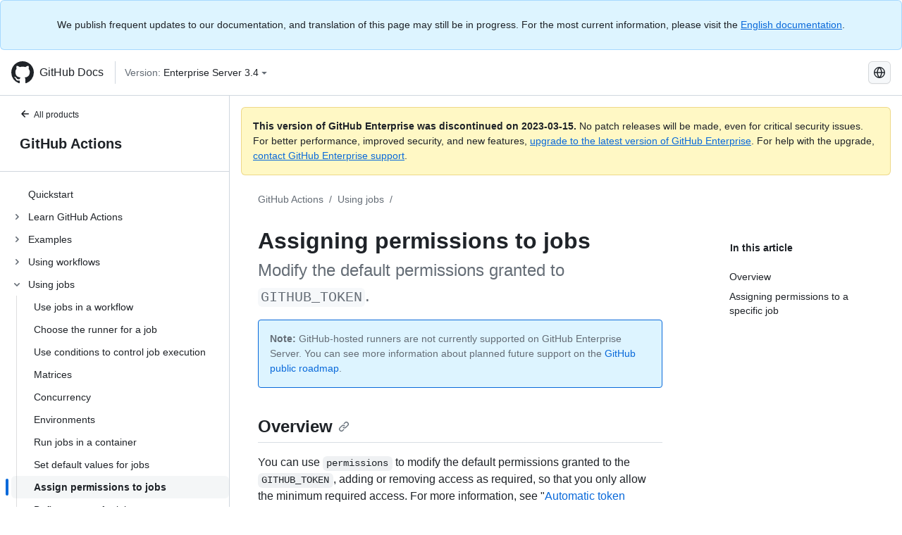

--- FILE ---
content_type: text/html; charset=utf-8
request_url: https://docs.github.com/fr/enterprise-server@3.4/actions/using-jobs/assigning-permissions-to-jobs
body_size: 22115
content:
<!DOCTYPE html><html lang="fr"><head><meta charset="utf-8"><meta name="viewport" content="width=device-width, initial-scale=1"><link rel="alternate icon" type="image/png" href="https://github.github.com/docs-ghes-3.4/assets/cb-600/images/site/favicon.png"><link rel="icon" type="image/svg+xml" href="https://github.github.com/docs-ghes-3.4/assets/cb-803/images/site/favicon.svg"><meta name="google-site-verification" content="c1kuD-K2HIVF635lypcsWPoD4kilo5-jA_wBFyT4uMY"><title>Assigning permissions to jobs - GitHub Enterprise Server 3.4 Docs</title><meta name="description" content="Modify the default permissions granted to GITHUB_TOKEN."><link rel="alternate" hreflang="en" href="https://docs.github.com/en/enterprise-server@3.4/actions/using-jobs/assigning-permissions-to-jobs"><link rel="alternate" hreflang="zh-Hans" href="https://docs.github.com/zh/enterprise-server@3.4/actions/using-jobs/assigning-permissions-to-jobs"><link rel="alternate" hreflang="es" href="https://docs.github.com/es/enterprise-server@3.4/actions/using-jobs/assigning-permissions-to-jobs"><link rel="alternate" hreflang="pt" href="https://docs.github.com/pt/enterprise-server@3.4/actions/using-jobs/assigning-permissions-to-jobs"><link rel="alternate" hreflang="ru" href="https://docs.github.com/ru/enterprise-server@3.4/actions/using-jobs/assigning-permissions-to-jobs"><link rel="alternate" hreflang="ja" href="https://docs.github.com/ja/enterprise-server@3.4/actions/using-jobs/assigning-permissions-to-jobs"><link rel="alternate" hreflang="fr" href="https://docs.github.com/fr/enterprise-server@3.4/actions/using-jobs/assigning-permissions-to-jobs"><link rel="alternate" hreflang="de" href="https://docs.github.com/de/enterprise-server@3.4/actions/using-jobs/assigning-permissions-to-jobs"><link rel="alternate" hreflang="ko" href="https://docs.github.com/ko/enterprise-server@3.4/actions/using-jobs/assigning-permissions-to-jobs"><meta name="path-language" content="fr"><meta name="path-version" content="enterprise-server@3.4"><meta name="path-product" content="actions"><meta name="path-article" content="actions/using-jobs/assigning-permissions-to-jobs"><meta name="page-document-type" content="article"><meta name="status" content="200"><meta property="og:site_name" content="GitHub Docs"><meta property="og:title" content="Assigning permissions to jobs - GitHub Enterprise Server 3.4 Docs"><meta property="og:type" content="article"><meta property="og:url" content="http://localhost:4001/fr/enterprise-server@3.4/actions/using-jobs/assigning-permissions-to-jobs"><meta property="og:image" content="https://github.githubassets.com/images/modules/open_graph/github-logo.png"><meta name="next-head-count" content="28"><link rel="preload" href="https://docs.github.com/enterprise-server@3.4/_next/static/css/e101a05d107cba24.css" as="style"><link rel="stylesheet" href="https://docs.github.com/enterprise-server@3.4/_next/static/css/e101a05d107cba24.css" data-n-g=""><link rel="preload" href="https://docs.github.com/enterprise-server@3.4/_next/static/css/5af4d6ccb1f6ed80.css" as="style"><link rel="stylesheet" href="https://docs.github.com/enterprise-server@3.4/_next/static/css/5af4d6ccb1f6ed80.css" data-n-p=""><noscript data-n-css=""></noscript><script defer="" nomodule="" src="https://docs.github.com/enterprise-server@3.4/_next/static/chunks/polyfills-c67a75d1b6f99dc8.js"></script><script src="https://docs.github.com/enterprise-server@3.4/_next/static/chunks/webpack-2b0efeb86234cdbd.js" defer=""></script><script src="https://docs.github.com/enterprise-server@3.4/_next/static/chunks/framework-79bce4a3a540b080.js" defer=""></script><script src="https://docs.github.com/enterprise-server@3.4/_next/static/chunks/main-18ec802d2fbf41ad.js" defer=""></script><script src="https://docs.github.com/enterprise-server@3.4/_next/static/chunks/pages/_app-73482d5f9c01aea4.js" defer=""></script><script src="https://docs.github.com/enterprise-server@3.4/_next/static/chunks/0e226fb0-1edb47f539f8de7c.js" defer=""></script><script src="https://docs.github.com/enterprise-server@3.4/_next/static/chunks/3c6f1f65-ff1ed4b3471fc41c.js" defer=""></script><script src="https://docs.github.com/enterprise-server@3.4/_next/static/chunks/1744-5b12af6d9eb0976e.js" defer=""></script><script src="https://docs.github.com/enterprise-server@3.4/_next/static/chunks/4856-39310aefff80337d.js" defer=""></script><script src="https://docs.github.com/enterprise-server@3.4/_next/static/chunks/1026-bb9e9f84812dce10.js" defer=""></script><script src="https://docs.github.com/enterprise-server@3.4/_next/static/chunks/7813-c17d759b0af117e9.js" defer=""></script><script src="https://docs.github.com/enterprise-server@3.4/_next/static/chunks/2056-57be12317f438fce.js" defer=""></script><script src="https://docs.github.com/enterprise-server@3.4/_next/static/chunks/9589-81283b60820a85f5.js" defer=""></script><script src="https://docs.github.com/enterprise-server@3.4/_next/static/chunks/8367-f76982fbfce86954.js" defer=""></script><script src="https://docs.github.com/enterprise-server@3.4/_next/static/chunks/pages/%5BversionId%5D/%5BproductId%5D/%5B...restPage%5D-92dffb571c01a832.js" defer=""></script><style data-styled="" data-styled-version="5.3.5">.hEnzeY{border-radius:6px;border:1px solid;border-color:transparent;font-family:inherit;font-weight:500;font-size:14px;cursor:pointer;-webkit-appearance:none;-moz-appearance:none;appearance:none;-webkit-user-select:none;-moz-user-select:none;-ms-user-select:none;user-select:none;-webkit-text-decoration:none;text-decoration:none;text-align:center;display:-webkit-box;display:-webkit-flex;display:-ms-flexbox;display:flex;-webkit-align-items:center;-webkit-box-align:center;-ms-flex-align:center;align-items:center;-webkit-box-pack:justify;-webkit-justify-content:space-between;-ms-flex-pack:justify;justify-content:space-between;height:32px;padding:0 12px;gap:8px;min-width:-webkit-max-content;min-width:-moz-max-content;min-width:max-content;-webkit-transition:80ms cubic-bezier(0.65,0,0.35,1);transition:80ms cubic-bezier(0.65,0,0.35,1);-webkit-transition-property:color,fill,background-color,border-color;transition-property:color,fill,background-color,border-color;color:#0969da;background-color:transparent;box-shadow:none;}/*!sc*/
.hEnzeY:focus:not(:disabled){box-shadow:none;outline:2px solid #0969da;outline-offset:-2px;}/*!sc*/
.hEnzeY:focus:not(:disabled):not(:focus-visible){outline:solid 1px transparent;}/*!sc*/
.hEnzeY:focus-visible:not(:disabled){box-shadow:none;outline:2px solid #0969da;outline-offset:-2px;}/*!sc*/
.hEnzeY[href]{display:-webkit-inline-box;display:-webkit-inline-flex;display:-ms-inline-flexbox;display:inline-flex;}/*!sc*/
.hEnzeY[href]:hover{-webkit-text-decoration:none;text-decoration:none;}/*!sc*/
.hEnzeY:hover{-webkit-transition-duration:80ms;transition-duration:80ms;}/*!sc*/
.hEnzeY:active{-webkit-transition:none;transition:none;}/*!sc*/
.hEnzeY:disabled{cursor:not-allowed;box-shadow:none;color:#8c959f;}/*!sc*/
.hEnzeY:disabled [data-component=ButtonCounter]{color:inherit;}/*!sc*/
@media (forced-colors:active){.hEnzeY:focus{outline:solid 1px transparent;}}/*!sc*/
.hEnzeY [data-component=ButtonCounter]{font-size:14px;}/*!sc*/
.hEnzeY[data-component=IconButton]{display:inline-grid;padding:unset;place-content:center;width:32px;min-width:unset;}/*!sc*/
.hEnzeY[data-size="small"]{padding:0 8px;height:28px;gap:4px;font-size:12px;}/*!sc*/
.hEnzeY[data-size="small"] [data-component="text"]{line-height:calc(20 / 12);}/*!sc*/
.hEnzeY[data-size="small"] [data-component=ButtonCounter]{font-size:12px;}/*!sc*/
.hEnzeY[data-size="small"] [data-component="buttonContent"] > :not(:last-child){margin-right:4px;}/*!sc*/
.hEnzeY[data-size="small"][data-component=IconButton]{width:28px;padding:unset;}/*!sc*/
.hEnzeY[data-size="large"]{padding:0 16px;height:40px;gap:8px;}/*!sc*/
.hEnzeY[data-size="large"] [data-component="buttonContent"] > :not(:last-child){margin-right:8px;}/*!sc*/
.hEnzeY[data-size="large"][data-component=IconButton]{width:40px;padding:unset;}/*!sc*/
.hEnzeY[data-block="block"]{width:100%;}/*!sc*/
.hEnzeY [data-component="leadingVisual"]{grid-area:leadingVisual;color:#656d76;}/*!sc*/
.hEnzeY [data-component="text"]{grid-area:text;line-height:calc(20/14);white-space:nowrap;}/*!sc*/
.hEnzeY [data-component="trailingVisual"]{grid-area:trailingVisual;}/*!sc*/
.hEnzeY [data-component="trailingAction"]{margin-right:-4px;color:#656d76;}/*!sc*/
.hEnzeY [data-component="buttonContent"]{-webkit-flex:1 0 auto;-ms-flex:1 0 auto;flex:1 0 auto;display:grid;grid-template-areas:"leadingVisual text trailingVisual";grid-template-columns:min-content minmax(0,auto) min-content;-webkit-align-items:center;-webkit-box-align:center;-ms-flex-align:center;align-items:center;-webkit-align-content:center;-ms-flex-line-pack:center;align-content:center;}/*!sc*/
.hEnzeY [data-component="buttonContent"] > :not(:last-child){margin-right:8px;}/*!sc*/
.hEnzeY:hover:not([disabled]){background-color:#f3f4f6;}/*!sc*/
.hEnzeY:active:not([disabled]){background-color:hsla(220,14%,94%,1);}/*!sc*/
.hEnzeY[aria-expanded=true]{background-color:hsla(220,14%,94%,1);}/*!sc*/
.hEnzeY[data-component="IconButton"][data-no-visuals]{color:#656d76;}/*!sc*/
.hEnzeY[data-no-visuals]{color:#0969da;}/*!sc*/
.hEnzeY:has([data-component="ButtonCounter"]){color:#0969da;}/*!sc*/
.hEnzeY:disabled[data-no-visuals]{color:#8c959f;}/*!sc*/
.hEnzeY:disabled[data-no-visuals] [data-component=ButtonCounter]{color:inherit;}/*!sc*/
.hEnzeY{color:var(--color-fg-default);width:100%;display:-webkit-box;display:-webkit-flex;display:-ms-flexbox;display:flex;-webkit-box-pack:justify;-webkit-justify-content:space-between;-ms-flex-pack:justify;justify-content:space-between;}/*!sc*/
.kxEppg{border-radius:6px;border:1px solid;border-color:rgba(31,35,40,0.15);font-family:inherit;font-weight:500;font-size:14px;cursor:pointer;-webkit-appearance:none;-moz-appearance:none;appearance:none;-webkit-user-select:none;-moz-user-select:none;-ms-user-select:none;user-select:none;-webkit-text-decoration:none;text-decoration:none;text-align:center;display:-webkit-box;display:-webkit-flex;display:-ms-flexbox;display:flex;-webkit-align-items:center;-webkit-box-align:center;-ms-flex-align:center;align-items:center;-webkit-box-pack:justify;-webkit-justify-content:space-between;-ms-flex-pack:justify;justify-content:space-between;height:32px;padding:0 12px;gap:8px;min-width:-webkit-max-content;min-width:-moz-max-content;min-width:max-content;-webkit-transition:80ms cubic-bezier(0.65,0,0.35,1);transition:80ms cubic-bezier(0.65,0,0.35,1);-webkit-transition-property:color,fill,background-color,border-color;transition-property:color,fill,background-color,border-color;color:#24292f;background-color:#f6f8fa;box-shadow:0 1px 0 rgba(31,35,40,0.04),inset 0 1px 0 rgba(255,255,255,0.25);}/*!sc*/
.kxEppg:focus:not(:disabled){box-shadow:none;outline:2px solid #0969da;outline-offset:-2px;}/*!sc*/
.kxEppg:focus:not(:disabled):not(:focus-visible){outline:solid 1px transparent;}/*!sc*/
.kxEppg:focus-visible:not(:disabled){box-shadow:none;outline:2px solid #0969da;outline-offset:-2px;}/*!sc*/
.kxEppg[href]{display:-webkit-inline-box;display:-webkit-inline-flex;display:-ms-inline-flexbox;display:inline-flex;}/*!sc*/
.kxEppg[href]:hover{-webkit-text-decoration:none;text-decoration:none;}/*!sc*/
.kxEppg:hover{-webkit-transition-duration:80ms;transition-duration:80ms;}/*!sc*/
.kxEppg:active{-webkit-transition:none;transition:none;}/*!sc*/
.kxEppg:disabled{cursor:not-allowed;box-shadow:none;color:#8c959f;}/*!sc*/
.kxEppg:disabled [data-component=ButtonCounter]{color:inherit;}/*!sc*/
@media (forced-colors:active){.kxEppg:focus{outline:solid 1px transparent;}}/*!sc*/
.kxEppg [data-component=ButtonCounter]{font-size:14px;}/*!sc*/
.kxEppg[data-component=IconButton]{display:inline-grid;padding:unset;place-content:center;width:32px;min-width:unset;}/*!sc*/
.kxEppg[data-size="small"]{padding:0 8px;height:28px;gap:4px;font-size:12px;}/*!sc*/
.kxEppg[data-size="small"] [data-component="text"]{line-height:calc(20 / 12);}/*!sc*/
.kxEppg[data-size="small"] [data-component=ButtonCounter]{font-size:12px;}/*!sc*/
.kxEppg[data-size="small"] [data-component="buttonContent"] > :not(:last-child){margin-right:4px;}/*!sc*/
.kxEppg[data-size="small"][data-component=IconButton]{width:28px;padding:unset;}/*!sc*/
.kxEppg[data-size="large"]{padding:0 16px;height:40px;gap:8px;}/*!sc*/
.kxEppg[data-size="large"] [data-component="buttonContent"] > :not(:last-child){margin-right:8px;}/*!sc*/
.kxEppg[data-size="large"][data-component=IconButton]{width:40px;padding:unset;}/*!sc*/
.kxEppg[data-block="block"]{width:100%;}/*!sc*/
.kxEppg [data-component="leadingVisual"]{grid-area:leadingVisual;}/*!sc*/
.kxEppg [data-component="text"]{grid-area:text;line-height:calc(20/14);white-space:nowrap;}/*!sc*/
.kxEppg [data-component="trailingVisual"]{grid-area:trailingVisual;}/*!sc*/
.kxEppg [data-component="trailingAction"]{margin-right:-4px;}/*!sc*/
.kxEppg [data-component="buttonContent"]{-webkit-flex:1 0 auto;-ms-flex:1 0 auto;flex:1 0 auto;display:grid;grid-template-areas:"leadingVisual text trailingVisual";grid-template-columns:min-content minmax(0,auto) min-content;-webkit-align-items:center;-webkit-box-align:center;-ms-flex-align:center;align-items:center;-webkit-align-content:center;-ms-flex-line-pack:center;align-content:center;}/*!sc*/
.kxEppg [data-component="buttonContent"] > :not(:last-child){margin-right:8px;}/*!sc*/
.kxEppg:hover:not([disabled]){background-color:#f3f4f6;border-color:rgba(31,35,40,0.15);}/*!sc*/
.kxEppg:active:not([disabled]){background-color:hsla(220,14%,93%,1);border-color:rgba(31,35,40,0.15);}/*!sc*/
.kxEppg[aria-expanded=true]{background-color:hsla(220,14%,93%,1);border-color:rgba(31,35,40,0.15);}/*!sc*/
.kxEppg[data-no-visuals="true"]{border-top-left-radius:unset;border-bottom-left-radius:unset;}/*!sc*/
.htnqST{border-radius:6px;border:1px solid;border-color:rgba(31,35,40,0.15);font-family:inherit;font-weight:500;font-size:14px;cursor:pointer;-webkit-appearance:none;-moz-appearance:none;appearance:none;-webkit-user-select:none;-moz-user-select:none;-ms-user-select:none;user-select:none;-webkit-text-decoration:none;text-decoration:none;text-align:center;display:-webkit-box;display:-webkit-flex;display:-ms-flexbox;display:flex;-webkit-align-items:center;-webkit-box-align:center;-ms-flex-align:center;align-items:center;-webkit-box-pack:justify;-webkit-justify-content:space-between;-ms-flex-pack:justify;justify-content:space-between;height:32px;padding:0 12px;gap:8px;min-width:-webkit-max-content;min-width:-moz-max-content;min-width:max-content;-webkit-transition:80ms cubic-bezier(0.65,0,0.35,1);transition:80ms cubic-bezier(0.65,0,0.35,1);-webkit-transition-property:color,fill,background-color,border-color;transition-property:color,fill,background-color,border-color;color:#24292f;background-color:#f6f8fa;box-shadow:0 1px 0 rgba(31,35,40,0.04),inset 0 1px 0 rgba(255,255,255,0.25);}/*!sc*/
.htnqST:focus:not(:disabled){box-shadow:none;outline:2px solid #0969da;outline-offset:-2px;}/*!sc*/
.htnqST:focus:not(:disabled):not(:focus-visible){outline:solid 1px transparent;}/*!sc*/
.htnqST:focus-visible:not(:disabled){box-shadow:none;outline:2px solid #0969da;outline-offset:-2px;}/*!sc*/
.htnqST[href]{display:-webkit-inline-box;display:-webkit-inline-flex;display:-ms-inline-flexbox;display:inline-flex;}/*!sc*/
.htnqST[href]:hover{-webkit-text-decoration:none;text-decoration:none;}/*!sc*/
.htnqST:hover{-webkit-transition-duration:80ms;transition-duration:80ms;}/*!sc*/
.htnqST:active{-webkit-transition:none;transition:none;}/*!sc*/
.htnqST:disabled{cursor:not-allowed;box-shadow:none;color:#8c959f;}/*!sc*/
.htnqST:disabled [data-component=ButtonCounter]{color:inherit;}/*!sc*/
@media (forced-colors:active){.htnqST:focus{outline:solid 1px transparent;}}/*!sc*/
.htnqST [data-component=ButtonCounter]{font-size:14px;}/*!sc*/
.htnqST[data-component=IconButton]{display:inline-grid;padding:unset;place-content:center;width:32px;min-width:unset;}/*!sc*/
.htnqST[data-size="small"]{padding:0 8px;height:28px;gap:4px;font-size:12px;}/*!sc*/
.htnqST[data-size="small"] [data-component="text"]{line-height:calc(20 / 12);}/*!sc*/
.htnqST[data-size="small"] [data-component=ButtonCounter]{font-size:12px;}/*!sc*/
.htnqST[data-size="small"] [data-component="buttonContent"] > :not(:last-child){margin-right:4px;}/*!sc*/
.htnqST[data-size="small"][data-component=IconButton]{width:28px;padding:unset;}/*!sc*/
.htnqST[data-size="large"]{padding:0 16px;height:40px;gap:8px;}/*!sc*/
.htnqST[data-size="large"] [data-component="buttonContent"] > :not(:last-child){margin-right:8px;}/*!sc*/
.htnqST[data-size="large"][data-component=IconButton]{width:40px;padding:unset;}/*!sc*/
.htnqST[data-block="block"]{width:100%;}/*!sc*/
.htnqST [data-component="leadingVisual"]{grid-area:leadingVisual;}/*!sc*/
.htnqST [data-component="text"]{grid-area:text;line-height:calc(20/14);white-space:nowrap;}/*!sc*/
.htnqST [data-component="trailingVisual"]{grid-area:trailingVisual;}/*!sc*/
.htnqST [data-component="trailingAction"]{margin-right:-4px;}/*!sc*/
.htnqST [data-component="buttonContent"]{-webkit-flex:1 0 auto;-ms-flex:1 0 auto;flex:1 0 auto;display:grid;grid-template-areas:"leadingVisual text trailingVisual";grid-template-columns:min-content minmax(0,auto) min-content;-webkit-align-items:center;-webkit-box-align:center;-ms-flex-align:center;align-items:center;-webkit-align-content:center;-ms-flex-line-pack:center;align-content:center;}/*!sc*/
.htnqST [data-component="buttonContent"] > :not(:last-child){margin-right:8px;}/*!sc*/
.htnqST:hover:not([disabled]){background-color:#f3f4f6;border-color:rgba(31,35,40,0.15);}/*!sc*/
.htnqST:active:not([disabled]){background-color:hsla(220,14%,93%,1);border-color:rgba(31,35,40,0.15);}/*!sc*/
.htnqST[aria-expanded=true]{background-color:hsla(220,14%,93%,1);border-color:rgba(31,35,40,0.15);}/*!sc*/
.hjBHGN{border-radius:6px;border:1px solid;border-color:rgba(31,35,40,0.15);font-family:inherit;font-weight:500;font-size:14px;cursor:pointer;-webkit-appearance:none;-moz-appearance:none;appearance:none;-webkit-user-select:none;-moz-user-select:none;-ms-user-select:none;user-select:none;-webkit-text-decoration:none;text-decoration:none;text-align:center;display:-webkit-box;display:-webkit-flex;display:-ms-flexbox;display:flex;-webkit-align-items:center;-webkit-box-align:center;-ms-flex-align:center;align-items:center;-webkit-box-pack:justify;-webkit-justify-content:space-between;-ms-flex-pack:justify;justify-content:space-between;height:32px;padding:0 12px;gap:8px;min-width:-webkit-max-content;min-width:-moz-max-content;min-width:max-content;-webkit-transition:80ms cubic-bezier(0.65,0,0.35,1);transition:80ms cubic-bezier(0.65,0,0.35,1);-webkit-transition-property:color,fill,background-color,border-color;transition-property:color,fill,background-color,border-color;color:#24292f;background-color:#f6f8fa;box-shadow:0 1px 0 rgba(31,35,40,0.04),inset 0 1px 0 rgba(255,255,255,0.25);}/*!sc*/
.hjBHGN:focus:not(:disabled){box-shadow:none;outline:2px solid #0969da;outline-offset:-2px;}/*!sc*/
.hjBHGN:focus:not(:disabled):not(:focus-visible){outline:solid 1px transparent;}/*!sc*/
.hjBHGN:focus-visible:not(:disabled){box-shadow:none;outline:2px solid #0969da;outline-offset:-2px;}/*!sc*/
.hjBHGN[href]{display:-webkit-inline-box;display:-webkit-inline-flex;display:-ms-inline-flexbox;display:inline-flex;}/*!sc*/
.hjBHGN[href]:hover{-webkit-text-decoration:none;text-decoration:none;}/*!sc*/
.hjBHGN:hover{-webkit-transition-duration:80ms;transition-duration:80ms;}/*!sc*/
.hjBHGN:active{-webkit-transition:none;transition:none;}/*!sc*/
.hjBHGN:disabled{cursor:not-allowed;box-shadow:none;color:#8c959f;}/*!sc*/
.hjBHGN:disabled [data-component=ButtonCounter]{color:inherit;}/*!sc*/
@media (forced-colors:active){.hjBHGN:focus{outline:solid 1px transparent;}}/*!sc*/
.hjBHGN [data-component=ButtonCounter]{font-size:14px;}/*!sc*/
.hjBHGN[data-component=IconButton]{display:inline-grid;padding:unset;place-content:center;width:32px;min-width:unset;}/*!sc*/
.hjBHGN[data-size="small"]{padding:0 8px;height:28px;gap:4px;font-size:12px;}/*!sc*/
.hjBHGN[data-size="small"] [data-component="text"]{line-height:calc(20 / 12);}/*!sc*/
.hjBHGN[data-size="small"] [data-component=ButtonCounter]{font-size:12px;}/*!sc*/
.hjBHGN[data-size="small"] [data-component="buttonContent"] > :not(:last-child){margin-right:4px;}/*!sc*/
.hjBHGN[data-size="small"][data-component=IconButton]{width:28px;padding:unset;}/*!sc*/
.hjBHGN[data-size="large"]{padding:0 16px;height:40px;gap:8px;}/*!sc*/
.hjBHGN[data-size="large"] [data-component="buttonContent"] > :not(:last-child){margin-right:8px;}/*!sc*/
.hjBHGN[data-size="large"][data-component=IconButton]{width:40px;padding:unset;}/*!sc*/
.hjBHGN[data-block="block"]{width:100%;}/*!sc*/
.hjBHGN [data-component="leadingVisual"]{grid-area:leadingVisual;}/*!sc*/
.hjBHGN [data-component="text"]{grid-area:text;line-height:calc(20/14);white-space:nowrap;}/*!sc*/
.hjBHGN [data-component="trailingVisual"]{grid-area:trailingVisual;}/*!sc*/
.hjBHGN [data-component="trailingAction"]{margin-right:-4px;}/*!sc*/
.hjBHGN [data-component="buttonContent"]{-webkit-flex:1 0 auto;-ms-flex:1 0 auto;flex:1 0 auto;display:grid;grid-template-areas:"leadingVisual text trailingVisual";grid-template-columns:min-content minmax(0,auto) min-content;-webkit-align-items:center;-webkit-box-align:center;-ms-flex-align:center;align-items:center;-webkit-align-content:center;-ms-flex-line-pack:center;align-content:center;}/*!sc*/
.hjBHGN [data-component="buttonContent"] > :not(:last-child){margin-right:8px;}/*!sc*/
.hjBHGN:hover:not([disabled]){background-color:#f3f4f6;border-color:rgba(31,35,40,0.15);}/*!sc*/
.hjBHGN:active:not([disabled]){background-color:hsla(220,14%,93%,1);border-color:rgba(31,35,40,0.15);}/*!sc*/
.hjBHGN[aria-expanded=true]{background-color:hsla(220,14%,93%,1);border-color:rgba(31,35,40,0.15);}/*!sc*/
.hjBHGN[data-no-visuals="true"]{display:none;}/*!sc*/
.fIjrgl{border-radius:6px;border:1px solid;border-color:rgba(31,35,40,0.15);font-family:inherit;font-weight:500;font-size:14px;cursor:pointer;-webkit-appearance:none;-moz-appearance:none;appearance:none;-webkit-user-select:none;-moz-user-select:none;-ms-user-select:none;user-select:none;-webkit-text-decoration:none;text-decoration:none;text-align:center;display:-webkit-box;display:-webkit-flex;display:-ms-flexbox;display:flex;-webkit-align-items:center;-webkit-box-align:center;-ms-flex-align:center;align-items:center;-webkit-box-pack:justify;-webkit-justify-content:space-between;-ms-flex-pack:justify;justify-content:space-between;height:32px;padding:0 12px;gap:8px;min-width:-webkit-max-content;min-width:-moz-max-content;min-width:max-content;-webkit-transition:80ms cubic-bezier(0.65,0,0.35,1);transition:80ms cubic-bezier(0.65,0,0.35,1);-webkit-transition-property:color,fill,background-color,border-color;transition-property:color,fill,background-color,border-color;color:#24292f;background-color:#f6f8fa;box-shadow:0 1px 0 rgba(31,35,40,0.04),inset 0 1px 0 rgba(255,255,255,0.25);}/*!sc*/
.fIjrgl:focus:not(:disabled){box-shadow:none;outline:2px solid #0969da;outline-offset:-2px;}/*!sc*/
.fIjrgl:focus:not(:disabled):not(:focus-visible){outline:solid 1px transparent;}/*!sc*/
.fIjrgl:focus-visible:not(:disabled){box-shadow:none;outline:2px solid #0969da;outline-offset:-2px;}/*!sc*/
.fIjrgl[href]{display:-webkit-inline-box;display:-webkit-inline-flex;display:-ms-inline-flexbox;display:inline-flex;}/*!sc*/
.fIjrgl[href]:hover{-webkit-text-decoration:none;text-decoration:none;}/*!sc*/
.fIjrgl:hover{-webkit-transition-duration:80ms;transition-duration:80ms;}/*!sc*/
.fIjrgl:active{-webkit-transition:none;transition:none;}/*!sc*/
.fIjrgl:disabled{cursor:not-allowed;box-shadow:none;color:#8c959f;}/*!sc*/
.fIjrgl:disabled [data-component=ButtonCounter]{color:inherit;}/*!sc*/
@media (forced-colors:active){.fIjrgl:focus{outline:solid 1px transparent;}}/*!sc*/
.fIjrgl [data-component=ButtonCounter]{font-size:14px;}/*!sc*/
.fIjrgl[data-component=IconButton]{display:inline-grid;padding:unset;place-content:center;width:32px;min-width:unset;}/*!sc*/
.fIjrgl[data-size="small"]{padding:0 8px;height:28px;gap:4px;font-size:12px;}/*!sc*/
.fIjrgl[data-size="small"] [data-component="text"]{line-height:calc(20 / 12);}/*!sc*/
.fIjrgl[data-size="small"] [data-component=ButtonCounter]{font-size:12px;}/*!sc*/
.fIjrgl[data-size="small"] [data-component="buttonContent"] > :not(:last-child){margin-right:4px;}/*!sc*/
.fIjrgl[data-size="small"][data-component=IconButton]{width:28px;padding:unset;}/*!sc*/
.fIjrgl[data-size="large"]{padding:0 16px;height:40px;gap:8px;}/*!sc*/
.fIjrgl[data-size="large"] [data-component="buttonContent"] > :not(:last-child){margin-right:8px;}/*!sc*/
.fIjrgl[data-size="large"][data-component=IconButton]{width:40px;padding:unset;}/*!sc*/
.fIjrgl[data-block="block"]{width:100%;}/*!sc*/
.fIjrgl [data-component="leadingVisual"]{grid-area:leadingVisual;}/*!sc*/
.fIjrgl [data-component="text"]{grid-area:text;line-height:calc(20/14);white-space:nowrap;}/*!sc*/
.fIjrgl [data-component="trailingVisual"]{grid-area:trailingVisual;}/*!sc*/
.fIjrgl [data-component="trailingAction"]{margin-right:-4px;}/*!sc*/
.fIjrgl [data-component="buttonContent"]{-webkit-flex:1 0 auto;-ms-flex:1 0 auto;flex:1 0 auto;display:grid;grid-template-areas:"leadingVisual text trailingVisual";grid-template-columns:min-content minmax(0,auto) min-content;-webkit-align-items:center;-webkit-box-align:center;-ms-flex-align:center;align-items:center;-webkit-align-content:center;-ms-flex-line-pack:center;align-content:center;}/*!sc*/
.fIjrgl [data-component="buttonContent"] > :not(:last-child){margin-right:8px;}/*!sc*/
.fIjrgl:hover:not([disabled]){background-color:#f3f4f6;border-color:rgba(31,35,40,0.15);}/*!sc*/
.fIjrgl:active:not([disabled]){background-color:hsla(220,14%,93%,1);border-color:rgba(31,35,40,0.15);}/*!sc*/
.fIjrgl[aria-expanded=true]{background-color:hsla(220,14%,93%,1);border-color:rgba(31,35,40,0.15);}/*!sc*/
.fIjrgl[data-no-visuals="true"]{margin-left:16px;}/*!sc*/
@media (min-width:768px){.fIjrgl[data-no-visuals="true"]{margin-left:0;}}/*!sc*/
@media (min-width:1012px){.fIjrgl[data-no-visuals="true"]{display:none;}}/*!sc*/
.leUIAI{border-radius:6px;border:1px solid;border-color:transparent;font-family:inherit;font-weight:500;font-size:14px;cursor:pointer;-webkit-appearance:none;-moz-appearance:none;appearance:none;-webkit-user-select:none;-moz-user-select:none;-ms-user-select:none;user-select:none;-webkit-text-decoration:none;text-decoration:none;text-align:center;display:-webkit-box;display:-webkit-flex;display:-ms-flexbox;display:flex;-webkit-align-items:center;-webkit-box-align:center;-ms-flex-align:center;align-items:center;-webkit-box-pack:justify;-webkit-justify-content:space-between;-ms-flex-pack:justify;justify-content:space-between;height:32px;padding:0 12px;gap:8px;min-width:-webkit-max-content;min-width:-moz-max-content;min-width:max-content;-webkit-transition:80ms cubic-bezier(0.65,0,0.35,1);transition:80ms cubic-bezier(0.65,0,0.35,1);-webkit-transition-property:color,fill,background-color,border-color;transition-property:color,fill,background-color,border-color;color:#0969da;background-color:transparent;box-shadow:none;}/*!sc*/
.leUIAI:focus:not(:disabled){box-shadow:none;outline:2px solid #0969da;outline-offset:-2px;}/*!sc*/
.leUIAI:focus:not(:disabled):not(:focus-visible){outline:solid 1px transparent;}/*!sc*/
.leUIAI:focus-visible:not(:disabled){box-shadow:none;outline:2px solid #0969da;outline-offset:-2px;}/*!sc*/
.leUIAI[href]{display:-webkit-inline-box;display:-webkit-inline-flex;display:-ms-inline-flexbox;display:inline-flex;}/*!sc*/
.leUIAI[href]:hover{-webkit-text-decoration:none;text-decoration:none;}/*!sc*/
.leUIAI:hover{-webkit-transition-duration:80ms;transition-duration:80ms;}/*!sc*/
.leUIAI:active{-webkit-transition:none;transition:none;}/*!sc*/
.leUIAI:disabled{cursor:not-allowed;box-shadow:none;color:#8c959f;}/*!sc*/
.leUIAI:disabled [data-component=ButtonCounter]{color:inherit;}/*!sc*/
@media (forced-colors:active){.leUIAI:focus{outline:solid 1px transparent;}}/*!sc*/
.leUIAI [data-component=ButtonCounter]{font-size:14px;}/*!sc*/
.leUIAI[data-component=IconButton]{display:inline-grid;padding:unset;place-content:center;width:32px;min-width:unset;}/*!sc*/
.leUIAI[data-size="small"]{padding:0 8px;height:28px;gap:4px;font-size:12px;}/*!sc*/
.leUIAI[data-size="small"] [data-component="text"]{line-height:calc(20 / 12);}/*!sc*/
.leUIAI[data-size="small"] [data-component=ButtonCounter]{font-size:12px;}/*!sc*/
.leUIAI[data-size="small"] [data-component="buttonContent"] > :not(:last-child){margin-right:4px;}/*!sc*/
.leUIAI[data-size="small"][data-component=IconButton]{width:28px;padding:unset;}/*!sc*/
.leUIAI[data-size="large"]{padding:0 16px;height:40px;gap:8px;}/*!sc*/
.leUIAI[data-size="large"] [data-component="buttonContent"] > :not(:last-child){margin-right:8px;}/*!sc*/
.leUIAI[data-size="large"][data-component=IconButton]{width:40px;padding:unset;}/*!sc*/
.leUIAI[data-block="block"]{width:100%;}/*!sc*/
.leUIAI [data-component="leadingVisual"]{grid-area:leadingVisual;color:#656d76;}/*!sc*/
.leUIAI [data-component="text"]{grid-area:text;line-height:calc(20/14);white-space:nowrap;}/*!sc*/
.leUIAI [data-component="trailingVisual"]{grid-area:trailingVisual;}/*!sc*/
.leUIAI [data-component="trailingAction"]{margin-right:-4px;color:#656d76;}/*!sc*/
.leUIAI [data-component="buttonContent"]{-webkit-flex:1 0 auto;-ms-flex:1 0 auto;flex:1 0 auto;display:grid;grid-template-areas:"leadingVisual text trailingVisual";grid-template-columns:min-content minmax(0,auto) min-content;-webkit-align-items:center;-webkit-box-align:center;-ms-flex-align:center;align-items:center;-webkit-align-content:center;-ms-flex-line-pack:center;align-content:center;}/*!sc*/
.leUIAI [data-component="buttonContent"] > :not(:last-child){margin-right:8px;}/*!sc*/
.leUIAI:hover:not([disabled]){background-color:#f3f4f6;}/*!sc*/
.leUIAI:active:not([disabled]){background-color:hsla(220,14%,94%,1);}/*!sc*/
.leUIAI[aria-expanded=true]{background-color:hsla(220,14%,94%,1);}/*!sc*/
.leUIAI[data-component="IconButton"][data-no-visuals]{color:#656d76;}/*!sc*/
.leUIAI[data-no-visuals]{color:#0969da;}/*!sc*/
.leUIAI:has([data-component="ButtonCounter"]){color:#0969da;}/*!sc*/
.leUIAI:disabled[data-no-visuals]{color:#8c959f;}/*!sc*/
.leUIAI:disabled[data-no-visuals] [data-component=ButtonCounter]{color:inherit;}/*!sc*/
data-styled.g3[id="types__StyledButton-sc-ws60qy-0"]{content:"hEnzeY,kxEppg,htnqST,hjBHGN,fIjrgl,leUIAI,"}/*!sc*/
.cEhRXB{-webkit-box-pack:center;-webkit-justify-content:center;-ms-flex-pack:center;justify-content:center;}/*!sc*/
.dmdEgz{display:-webkit-box;display:-webkit-flex;display:-ms-flexbox;display:flex;pointer-events:none;}/*!sc*/
.eQiQea{grid-area:topper;}/*!sc*/
.giVcWX{-webkit-align-self:flex-start;-ms-flex-item-align:start;align-self:flex-start;grid-area:sidebar;}/*!sc*/
.hROlum{display:-webkit-box;display:-webkit-flex;display:-ms-flexbox;display:flex;-webkit-flex-direction:column;-ms-flex-direction:column;flex-direction:column;-webkit-box-flex:1;-webkit-flex-grow:1;-ms-flex-positive:1;flex-grow:1;min-width:0;}/*!sc*/
.iGPchh{-webkit-box-flex:1;-webkit-flex-grow:1;-ms-flex-positive:1;flex-grow:1;font-weight:400;}/*!sc*/
.ijSsTo{grid-area:intro;}/*!sc*/
.kohLxz{grid-area:content;}/*!sc*/
data-styled.g4[id="Box-sc-g0xbh4-0"]{content:"cEhRXB,dmdEgz,eQiQea,giVcWX,hROlum,iGPchh,ijSsTo,kohLxz,"}/*!sc*/
.iNUWLn{position:absolute;width:1px;height:1px;padding:0;margin:-1px;overflow:hidden;-webkit-clip:rect(0,0,0,0);clip:rect(0,0,0,0);white-space:nowrap;border-width:0;}/*!sc*/
data-styled.g5[id="_VisuallyHidden__VisuallyHidden-sc-11jhm7a-0"]{content:"iNUWLn,"}/*!sc*/
.hgjakc{margin:0;padding-inline-start:0;padding-top:8px;padding-bottom:8px;}/*!sc*/
data-styled.g23[id="List__ListBox-sc-1x7olzq-0"]{content:"hgjakc,"}/*!sc*/
.eKA-dQw{position:relative;display:-webkit-box;display:-webkit-flex;display:-ms-flexbox;display:flex;padding-left:0;padding-right:0;font-size:14px;padding-top:0;padding-bottom:0;line-height:20px;min-height:5px;margin-left:8px;margin-right:8px;border-radius:6px;-webkit-transition:background 33.333ms linear;transition:background 33.333ms linear;color:#1F2328;cursor:pointer;-webkit-appearance:none;-moz-appearance:none;appearance:none;background:unset;border:unset;width:calc(100% - 16px);font-family:unset;text-align:unset;margin-top:unset;margin-bottom:unset;}/*!sc*/
.eKA-dQw[aria-disabled]{cursor:not-allowed;}/*!sc*/
@media (hover:hover) and (pointer:fine){.eKA-dQw:hover:not([aria-disabled]){background-color:rgba(208,215,222,0.32);color:#1F2328;}.eKA-dQw:focus-visible,.eKA-dQw > a:focus-visible{outline:none;border:2 solid;box-shadow:0 0 0 2px #0969da;}.eKA-dQw:active:not([aria-disabled]){background-color:rgba(208,215,222,0.48);color:#1F2328;}}/*!sc*/
@media (forced-colors:active){.eKA-dQw:focus{outline:solid 1px transparent !important;}}/*!sc*/
.eKA-dQw [data-component="ActionList.Item--DividerContainer"]{position:relative;}/*!sc*/
.eKA-dQw [data-component="ActionList.Item--DividerContainer"]::before{content:" ";display:block;position:absolute;width:100%;top:-7px;border:0 solid;border-top-width:0;border-color:var(--divider-color,transparent);}/*!sc*/
.eKA-dQw:not(:first-of-type){--divider-color:rgba(208,215,222,0.48);}/*!sc*/
[data-component="ActionList.Divider"] + .Item__LiBox-sc-yeql7o-0{--divider-color:transparent !important;}/*!sc*/
.eKA-dQw:hover:not([aria-disabled]),.eKA-dQw:focus:not([aria-disabled]),.eKA-dQw[data-focus-visible-added]:not([aria-disabled]){--divider-color:transparent;}/*!sc*/
.eKA-dQw:hover:not([aria-disabled]) + .Item__LiBox-sc-yeql7o-0,.eKA-dQw:focus:not([aria-disabled]) + .eKA-dQw,.eKA-dQw[data-focus-visible-added] + li{--divider-color:transparent;}/*!sc*/
data-styled.g25[id="Item__LiBox-sc-yeql7o-0"]{content:"eKA-dQw,"}/*!sc*/
.gtrdQk{color:#0969da;-webkit-text-decoration:none;text-decoration:none;padding-left:8px;padding-right:8px;padding-top:6px;padding-bottom:6px;display:-webkit-box;display:-webkit-flex;display:-ms-flexbox;display:flex;-webkit-box-flex:1;-webkit-flex-grow:1;-ms-flex-positive:1;flex-grow:1;border-radius:6px;color:inherit;}/*!sc*/
.gtrdQk:hover{-webkit-text-decoration:underline;text-decoration:underline;}/*!sc*/
.gtrdQk:is(button){display:inline-block;padding:0;font-size:inherit;white-space:nowrap;cursor:pointer;-webkit-user-select:none;-moz-user-select:none;-ms-user-select:none;user-select:none;background-color:transparent;border:0;-webkit-appearance:none;-moz-appearance:none;appearance:none;}/*!sc*/
.gtrdQk:hover{color:inherit;-webkit-text-decoration:none;text-decoration:none;}/*!sc*/
data-styled.g26[id="Link__StyledLink-sc-14289xe-0"]{content:"gtrdQk,"}/*!sc*/
.lefLMT{font-size:14px;line-height:20px;color:#1F2328;vertical-align:middle;background-color:#ffffff;border:1px solid #d0d7de;border-radius:6px;outline:none;box-shadow:inset 0 1px 0 rgba(208,215,222,0.2);display:-webkit-inline-box;display:-webkit-inline-flex;display:-ms-inline-flexbox;display:inline-flex;-webkit-align-items:stretch;-webkit-box-align:stretch;-ms-flex-align:stretch;align-items:stretch;min-height:32px;width:100%;height:2rem;-webkit-transition:width 0.3s ease-in-out;transition:width 0.3s ease-in-out;border-bottom-right-radius:unset;border-top-right-radius:unset;border-right:none;}/*!sc*/
.lefLMT input,.lefLMT textarea{cursor:text;}/*!sc*/
.lefLMT select{cursor:pointer;}/*!sc*/
.lefLMT::-webkit-input-placeholder{color:#6e7781;}/*!sc*/
.lefLMT::-moz-placeholder{color:#6e7781;}/*!sc*/
.lefLMT:-ms-input-placeholder{color:#6e7781;}/*!sc*/
.lefLMT::placeholder{color:#6e7781;}/*!sc*/
.lefLMT:focus-within{border-color:#0969da;outline:none;box-shadow:inset 0 0 0 1px #0969da;}/*!sc*/
.lefLMT > textarea{padding:12px;}/*!sc*/
@media (min-width:768px){.lefLMT{font-size:14px;}}/*!sc*/
data-styled.g38[id="_TextInputWrapper__TextInputBaseWrapper-sc-apywy2-0"]{content:"lefLMT,"}/*!sc*/
.Ppdjx{background-repeat:no-repeat;background-position:right 8px center;padding-left:0;padding-right:0;width:100%;height:2rem;-webkit-transition:width 0.3s ease-in-out;transition:width 0.3s ease-in-out;border-bottom-right-radius:unset;border-top-right-radius:unset;border-right:none;}/*!sc*/
.Ppdjx > :not(:last-child){margin-right:8px;}/*!sc*/
.Ppdjx .TextInput-icon,.Ppdjx .TextInput-action{-webkit-align-self:center;-ms-flex-item-align:center;align-self:center;color:#656d76;-webkit-flex-shrink:0;-ms-flex-negative:0;flex-shrink:0;}/*!sc*/
.Ppdjx > input,.Ppdjx > select{padding-left:12px;padding-right:12px;}/*!sc*/
data-styled.g39[id="_TextInputWrapper__TextInputWrapper-sc-apywy2-1"]{content:"Ppdjx,"}/*!sc*/
.cpmhNZ{border:0;font-size:inherit;font-family:inherit;background-color:transparent;-webkit-appearance:none;color:inherit;width:100%;}/*!sc*/
.cpmhNZ:focus{outline:0;}/*!sc*/
data-styled.g56[id="_UnstyledTextInput__UnstyledTextInput-sc-31b2um-0"]{content:"cpmhNZ,"}/*!sc*/
.bLsktp{position:relative;color:#1F2328;padding:16px;border-style:solid;border-width:1px;border-radius:6px;margin-top:0;color:#1F2328;background-color:#fff8c5;border-color:rgba(212,167,44,0.4);}/*!sc*/
.bLsktp p:last-child{margin-bottom:0;}/*!sc*/
.bLsktp svg{margin-right:8px;}/*!sc*/
.bLsktp svg{color:#9a6700;}/*!sc*/
data-styled.g90[id="Flash-sc-hzrzfc-0"]{content:"bLsktp,"}/*!sc*/
.dEMaYP{font-weight:600;font-size:32px;margin:0;font-size:14px;}/*!sc*/
data-styled.g94[id="Heading__StyledHeading-sc-1c1dgg0-0"]{content:"dEMaYP,"}/*!sc*/
.jbMsZa{list-style:none;padding:0;margin:0;}/*!sc*/
.jbMsZa .PRIVATE_TreeView-item{outline:none;}/*!sc*/
.jbMsZa .PRIVATE_TreeView-item:focus-visible > div,.jbMsZa .PRIVATE_TreeView-item.focus-visible > div{box-shadow:inset 0 0 0 2px #0969da;}/*!sc*/
@media (forced-colors:active){.jbMsZa .PRIVATE_TreeView-item:focus-visible > div,.jbMsZa .PRIVATE_TreeView-item.focus-visible > div{outline:2px solid HighlightText;outline-offset:-2;}}/*!sc*/
.jbMsZa .PRIVATE_TreeView-item-container{--level:1;--toggle-width:1rem;position:relative;display:grid;grid-template-columns:calc(calc(var(--level) - 1) * (var(--toggle-width) / 2)) var(--toggle-width) 1fr;grid-template-areas:'spacer toggle content';width:100%;min-height:2rem;font-size:14px;color:#1F2328;border-radius:6px;cursor:pointer;}/*!sc*/
.jbMsZa .PRIVATE_TreeView-item-container:hover{background-color:rgba(208,215,222,0.32);}/*!sc*/
@media (forced-colors:active){.jbMsZa .PRIVATE_TreeView-item-container:hover{outline:2px solid transparent;outline-offset:-2px;}}/*!sc*/
@media (pointer:coarse){.jbMsZa .PRIVATE_TreeView-item-container{--toggle-width:1.5rem;min-height:2.75rem;}}/*!sc*/
.jbMsZa .PRIVATE_TreeView-item-container:has(.PRIVATE_TreeView-item-skeleton):hover{background-color:transparent;cursor:default;}/*!sc*/
@media (forced-colors:active){.jbMsZa .PRIVATE_TreeView-item-container:has(.PRIVATE_TreeView-item-skeleton):hover{outline:none;}}/*!sc*/
.jbMsZa[data-omit-spacer='true'] .PRIVATE_TreeView-item-container{grid-template-columns:0 0 1fr;}/*!sc*/
.jbMsZa .PRIVATE_TreeView-item[aria-current='true'] > .PRIVATE_TreeView-item-container{background-color:rgba(208,215,222,0.24);}/*!sc*/
.jbMsZa .PRIVATE_TreeView-item[aria-current='true'] > .PRIVATE_TreeView-item-container::after{content:'';position:absolute;top:calc(50% - 0.75rem);left:-8px;width:0.25rem;height:1.5rem;background-color:#0969da;border-radius:6px;}/*!sc*/
@media (forced-colors:active){.jbMsZa .PRIVATE_TreeView-item[aria-current='true'] > .PRIVATE_TreeView-item-container::after{background-color:HighlightText;}}/*!sc*/
.jbMsZa .PRIVATE_TreeView-item-toggle{grid-area:toggle;display:-webkit-box;display:-webkit-flex;display:-ms-flexbox;display:flex;-webkit-align-items:center;-webkit-box-align:center;-ms-flex-align:center;align-items:center;-webkit-box-pack:center;-webkit-justify-content:center;-ms-flex-pack:center;justify-content:center;height:100%;color:#656d76;}/*!sc*/
.jbMsZa .PRIVATE_TreeView-item-toggle--hover:hover{background-color:rgba(208,215,222,0.32);}/*!sc*/
.jbMsZa .PRIVATE_TreeView-item-toggle--end{border-top-left-radius:6px;border-bottom-left-radius:6px;}/*!sc*/
.jbMsZa .PRIVATE_TreeView-item-content{grid-area:content;display:-webkit-box;display:-webkit-flex;display:-ms-flexbox;display:flex;-webkit-align-items:center;-webkit-box-align:center;-ms-flex-align:center;align-items:center;height:100%;padding:0 8px;gap:8px;}/*!sc*/
.jbMsZa .PRIVATE_TreeView-item-content-text{-webkit-flex:1 1 auto;-ms-flex:1 1 auto;flex:1 1 auto;width:0;overflow:hidden;white-space:nowrap;text-overflow:ellipsis;}/*!sc*/
.jbMsZa .PRIVATE_TreeView-item-visual{display:-webkit-box;display:-webkit-flex;display:-ms-flexbox;display:flex;color:#656d76;}/*!sc*/
.jbMsZa .PRIVATE_TreeView-item-level-line{width:100%;height:100%;border-right:1px solid;border-color:rgba(31,35,40,0.15);}/*!sc*/
@media (hover:hover){.jbMsZa .PRIVATE_TreeView-item-level-line{border-color:transparent;}.jbMsZa:hover .PRIVATE_TreeView-item-level-line,.jbMsZa:focus-within .PRIVATE_TreeView-item-level-line{border-color:rgba(31,35,40,0.15);}}/*!sc*/
.jbMsZa .PRIVATE_TreeView-directory-icon{display:grid;color:#54aeff;}/*!sc*/
.jbMsZa .PRIVATE_VisuallyHidden{position:absolute;width:1px;height:1px;padding:0;margin:-1px;overflow:hidden;-webkit-clip:rect(0,0,0,0);clip:rect(0,0,0,0);white-space:nowrap;border-width:0;}/*!sc*/
data-styled.g119[id="TreeView__UlBox-sc-4ex6b6-0"]{content:"jbMsZa,"}/*!sc*/
</style></head><body data-color-mode="auto" data-light-theme="light" data-dark-theme="dark"><div id="__next" data-reactroot=""><a href="#main-content" class="sr-only color-bg-accent-emphasis color-fg-on-emphasis">Skip to main content</a><div class="border-bottom d-unset color-border-muted no-print z-3 color-bg-default Header_header__LpzL7"><div><div data-testid="header-notification" data-type="TRANSLATION" class="flash flash-banner HeaderNotifications_container__TQcII text-center f5 color-fg-default py-4 px-6 z-1 color-bg-accent">We publish frequent updates to our documentation, and translation of this page may still be in progress. For the most current information, please visit the <a id="to-english-doc" href="/en">English documentation</a>.</div></div><header class="color-bg-default p-2 position-sticky top-0 z-1 border-bottom"><div class="d-flex flex-justify-between p-2 flex-items-center flex-wrap" data-testid="desktop-header"><div tabindex="-1" class="Header_logoWithClosedSearch__ZrqpO" id="github-logo"><a rel="" class="d-flex flex-items-center color-fg-default no-underline mr-3" href="/fr"><svg aria-hidden="true" focusable="false" role="img" class="octicon octicon-mark-github" viewBox="0 0 16 16" width="32" height="32" fill="currentColor" style="display:inline-block;user-select:none;vertical-align:text-bottom;overflow:visible"><path d="M8 0c4.42 0 8 3.58 8 8a8.013 8.013 0 0 1-5.45 7.59c-.4.08-.55-.17-.55-.38 0-.27.01-1.13.01-2.2 0-.75-.25-1.23-.54-1.48 1.78-.2 3.65-.88 3.65-3.95 0-.88-.31-1.59-.82-2.15.08-.2.36-1.02-.08-2.12 0 0-.67-.22-2.2.82-.64-.18-1.32-.27-2-.27-.68 0-1.36.09-2 .27-1.53-1.03-2.2-.82-2.2-.82-.44 1.1-.16 1.92-.08 2.12-.51.56-.82 1.28-.82 2.15 0 3.06 1.86 3.75 3.64 3.95-.23.2-.44.55-.51 1.07-.46.21-1.61.55-2.33-.66-.15-.24-.6-.83-1.23-.82-.67.01-.27.38.01.53.34.19.73.9.82 1.13.16.45.68 1.31 2.69.94 0 .67.01 1.3.01 1.49 0 .21-.15.45-.55.38A7.995 7.995 0 0 1 0 8c0-4.42 3.58-8 8-8Z"></path></svg><span class="h4 text-semibold ml-2">GitHub Docs</span></a><div class="hide-sm border-left"><div data-testid="version-picker"><button type="button" aria-label="Select GitHub product version: current version is enterprise-server@3.4" id="react-aria-1" aria-haspopup="true" tabindex="0" class="types__StyledButton-sc-ws60qy-0 hEnzeY"><span data-component="buttonContent" class="Box-sc-g0xbh4-0 cEhRXB"><span data-component="text"><span class="color-fg-muted text-normal">Version: </span><span data-testid="field">Enterprise Server 3.4</span></span></span><span data-component="trailingAction" class="Box-sc-g0xbh4-0 dmdEgz"><svg aria-hidden="true" focusable="false" role="img" class="octicon octicon-triangle-down" viewBox="0 0 16 16" width="16" height="16" fill="currentColor" style="display:inline-block;user-select:none;vertical-align:text-bottom;overflow:visible"><path d="m4.427 7.427 3.396 3.396a.25.25 0 0 0 .354 0l3.396-3.396A.25.25 0 0 0 11.396 7H4.604a.25.25 0 0 0-.177.427Z"></path></svg></span></button></div></div></div><div class="d-flex flex-items-center"><div class="Header_searchContainerWithClosedSearch__T_Hd0 mr-3"><div data-testid="search"><div class="position-relative z-2"><form role="search" class="width-full d-flex visually-hidden"><meta name="viewport" content="width=device-width initial-scale=1"><label class="text-normal width-full"><span class="visually-hidden" aria-label="Search GitHub Docs" aria-describedby="Enter a search term to find it in the GitHub Docs.">Search GitHub Docs</span><span class="_TextInputWrapper__TextInputBaseWrapper-sc-apywy2-0 _TextInputWrapper__TextInputWrapper-sc-apywy2-1 lefLMT Ppdjx TextInput-wrapper" aria-live="polite" aria-busy="false"><input type="search" required="" data-testid="site-search-input" placeholder="Search GitHub Docs" autocomplete="off" autocorrect="off" autocapitalize="off" spellcheck="false" maxlength="512" value="" aria-label="Search GitHub Docs" aria-describedby="Enter a search term to find it in the GitHub Docs." data-component="input" class="_UnstyledTextInput__UnstyledTextInput-sc-31b2um-0 cpmhNZ"></span></label><button data-component="IconButton" aria-label="Search" data-no-visuals="true" class="types__StyledButton-sc-ws60qy-0 kxEppg"><svg aria-hidden="true" focusable="false" role="img" class="octicon octicon-search" viewBox="0 0 16 16" width="16" height="16" fill="currentColor" style="display:inline-block;user-select:none;vertical-align:text-bottom;overflow:visible"><path d="M10.68 11.74a6 6 0 0 1-7.922-8.982 6 6 0 0 1 8.982 7.922l3.04 3.04a.749.749 0 0 1-.326 1.275.749.749 0 0 1-.734-.215ZM11.5 7a4.499 4.499 0 1 0-8.997 0A4.499 4.499 0 0 0 11.5 7Z"></path></svg></button></form></div></div></div><div class="d-none d-lg-flex flex-items-center"><div data-testid="language-picker"><button data-component="IconButton" aria-label="Select language: current language is French" id="react-aria-2" aria-haspopup="true" tabindex="0" data-no-visuals="true" class="types__StyledButton-sc-ws60qy-0 htnqST"><svg aria-hidden="true" focusable="false" role="img" class="octicon octicon-globe" viewBox="0 0 16 16" width="16" height="16" fill="currentColor" style="display:inline-block;user-select:none;vertical-align:text-bottom;overflow:visible"><path d="M8 0a8 8 0 1 1 0 16A8 8 0 0 1 8 0ZM5.78 8.75a9.64 9.64 0 0 0 1.363 4.177c.255.426.542.832.857 1.215.245-.296.551-.705.857-1.215A9.64 9.64 0 0 0 10.22 8.75Zm4.44-1.5a9.64 9.64 0 0 0-1.363-4.177c-.307-.51-.612-.919-.857-1.215a9.927 9.927 0 0 0-.857 1.215A9.64 9.64 0 0 0 5.78 7.25Zm-5.944 1.5H1.543a6.507 6.507 0 0 0 4.666 5.5c-.123-.181-.24-.365-.352-.552-.715-1.192-1.437-2.874-1.581-4.948Zm-2.733-1.5h2.733c.144-2.074.866-3.756 1.58-4.948.12-.197.237-.381.353-.552a6.507 6.507 0 0 0-4.666 5.5Zm10.181 1.5c-.144 2.074-.866 3.756-1.58 4.948-.12.197-.237.381-.353.552a6.507 6.507 0 0 0 4.666-5.5Zm2.733-1.5a6.507 6.507 0 0 0-4.666-5.5c.123.181.24.365.353.552.714 1.192 1.436 2.874 1.58 4.948Z"></path></svg></button></div></div><button data-component="IconButton" class="types__StyledButton-sc-ws60qy-0 htnqST hide-lg hide-xl d-flex flex-items-center" data-testid="mobile-search-button" aria-label="Open Search Bar" aria-expanded="false" data-no-visuals="true"><svg aria-hidden="true" focusable="false" role="img" class="octicon octicon-search" viewBox="0 0 16 16" width="16" height="16" fill="currentColor" style="display:inline-block;user-select:none;vertical-align:text-bottom;overflow:visible"><path d="M10.68 11.74a6 6 0 0 1-7.922-8.982 6 6 0 0 1 8.982 7.922l3.04 3.04a.749.749 0 0 1-.326 1.275.749.749 0 0 1-.734-.215ZM11.5 7a4.499 4.499 0 1 0-8.997 0A4.499 4.499 0 0 0 11.5 7Z"></path></svg></button><button data-component="IconButton" class="types__StyledButton-sc-ws60qy-0 hjBHGN px-3" data-testid="mobile-search-button" aria-label="Close Search Bar" aria-expanded="false" data-no-visuals="true"><svg aria-hidden="true" focusable="false" role="img" class="octicon octicon-x" viewBox="0 0 16 16" width="16" height="16" fill="currentColor" style="display:inline-block;user-select:none;vertical-align:text-bottom;overflow:visible"><path d="M3.72 3.72a.75.75 0 0 1 1.06 0L8 6.94l3.22-3.22a.749.749 0 0 1 1.275.326.749.749 0 0 1-.215.734L9.06 8l3.22 3.22a.749.749 0 0 1-.326 1.275.749.749 0 0 1-.734-.215L8 9.06l-3.22 3.22a.751.751 0 0 1-1.042-.018.751.751 0 0 1-.018-1.042L6.94 8 3.72 4.78a.75.75 0 0 1 0-1.06Z"></path></svg></button><div><button type="button" data-testid="mobile-menu" class="types__StyledButton-sc-ws60qy-0 fIjrgl px-2" id="react-aria-3" aria-haspopup="true" tabindex="0" aria-label="Open Menu Bar" data-no-visuals="true"><svg aria-hidden="true" focusable="false" role="img" class="octicon octicon-kebab-horizontal" viewBox="0 0 16 16" width="16" height="16" fill="currentColor" style="display:inline-block;user-select:none;vertical-align:text-bottom;overflow:visible"><path d="M8 9a1.5 1.5 0 1 0 0-3 1.5 1.5 0 0 0 0 3ZM1.5 9a1.5 1.5 0 1 0 0-3 1.5 1.5 0 0 0 0 3Zm13 0a1.5 1.5 0 1 0 0-3 1.5 1.5 0 0 0 0 3Z"></path></svg></button></div></div></div><div class="d-flex flex-items-center d-xl-none mt-2"><div class="mr-2"><button data-component="IconButton" data-testid="sidebar-hamburger" class="types__StyledButton-sc-ws60qy-0 leUIAI color-fg-muted" aria-label="Open Sidebar" data-no-visuals="true"><svg aria-hidden="true" focusable="false" role="img" class="octicon octicon-three-bars" viewBox="0 0 16 16" width="16" height="16" fill="currentColor" style="display:inline-block;user-select:none;vertical-align:text-bottom;overflow:visible"><path d="M1 2.75A.75.75 0 0 1 1.75 2h12.5a.75.75 0 0 1 0 1.5H1.75A.75.75 0 0 1 1 2.75Zm0 5A.75.75 0 0 1 1.75 7h12.5a.75.75 0 0 1 0 1.5H1.75A.75.75 0 0 1 1 7.75ZM1.75 12h12.5a.75.75 0 0 1 0 1.5H1.75a.75.75 0 0 1 0-1.5Z"></path></svg></button></div><div class="mr-auto width-full" data-search="breadcrumbs"><nav data-testid="breadcrumbs-header" class="f5 breadcrumbs Breadcrumbs_breadcrumbs__jTYMM" aria-label="Breadcrumb"><ul><li class="d-inline-block"><a rel="" data-testid="breadcrumb-link" title="GitHub Actions" class="Link--primary mr-2 color-fg-muted" href="/fr/enterprise-server@3.4/actions">GitHub Actions</a><span class="color-fg-muted pr-2">/</span></li><li class="d-inline-block"><a rel="" data-testid="breadcrumb-link" title="Using jobs" class="Link--primary mr-2 color-fg-muted" href="/fr/enterprise-server@3.4/actions/using-jobs">Using jobs</a><span class="color-fg-muted pr-2">/</span></li><li class="d-inline-block"><a rel="" data-testid="breadcrumb-link" title="Assign permissions to jobs" class="Link--primary mr-2 color-fg-muted" href="/fr/enterprise-server@3.4/actions/using-jobs/assigning-permissions-to-jobs">Assign permissions to jobs</a></li></ul></nav></div></div></header></div><div class="d-lg-flex"><div class="position-sticky d-none border-right d-xl-block" style="width:326px;height:calc(100vh - 65px);top:65px"><div class="d-none px-4 pb-3 border-bottom d-xl-block"><div class="mt-3"><a rel="" class="f6 pl-2 pr-5 ml-n1 pb-1 Link--primary color-fg-default" href="/fr/enterprise-server@3.4"><svg aria-hidden="true" focusable="false" role="img" class="mr-1" viewBox="0 0 16 16" width="16" height="16" fill="currentColor" style="display:inline-block;user-select:none;vertical-align:text-bottom;overflow:visible"><path d="M7.78 12.53a.75.75 0 0 1-1.06 0L2.47 8.28a.75.75 0 0 1 0-1.06l4.25-4.25a.751.751 0 0 1 1.042.018.751.751 0 0 1 .018 1.042L4.81 7h7.44a.75.75 0 0 1 0 1.5H4.81l2.97 2.97a.75.75 0 0 1 0 1.06Z"></path></svg>All products</a></div><div class="mt-3"><a rel="" data-testid="sidebar-product-xl" class="d-block pl-1 mb-2 h3 color-fg-default no-underline _product-title" href="/fr/enterprise-server@3.4/actions">GitHub Actions</a></div></div><div class="border-right d-none d-xl-block bg-primary overflow-y-auto flex-shrink-0" style="width:326px;height:100vh;padding-bottom:185px" role="banner"><nav aria-labelledby="title-h1"><div data-testid="sidebar" style="overflow-y:auto" class="pt-3"><div class="ml-3" data-testid="product-sidebar"><span role="status" aria-live="polite" aria-atomic="true" class="_VisuallyHidden__VisuallyHidden-sc-11jhm7a-0 iNUWLn"></span><ul role="tree" aria-label="product sidebar" class="TreeView__UlBox-sc-4ex6b6-0 jbMsZa"><div><li class="PRIVATE_TreeView-item" tabindex="0" id="/fr/enterprise-server@3.4/actions/quickstart" role="treeitem" aria-labelledby="react-aria-4" aria-describedby="react-aria-5 react-aria-6" aria-level="1" aria-selected="false"><div class="PRIVATE_TreeView-item-container" style="--level:1"><div style="grid-area:spacer;display:flex"><div style="width:100%;display:flex"></div></div><div id="react-aria-4" class="PRIVATE_TreeView-item-content"><span class="PRIVATE_TreeView-item-content-text"><a rel="" class="color-fg-default no-underline" href="/fr/enterprise-server@3.4/actions/quickstart">Quickstart</a></span></div></div></li></div><div><li class="PRIVATE_TreeView-item" tabindex="0" id="/fr/enterprise-server@3.4/actions/learn-github-actions" role="treeitem" aria-labelledby="react-aria-7" aria-describedby="react-aria-8 react-aria-9" aria-level="1" aria-expanded="false" aria-selected="false"><div class="PRIVATE_TreeView-item-container" style="--level:1"><div style="grid-area:spacer;display:flex"><div style="width:100%;display:flex"></div></div><div class="PRIVATE_TreeView-item-toggle PRIVATE_TreeView-item-toggle--end"><svg aria-hidden="true" focusable="false" role="img" class="octicon octicon-chevron-right" viewBox="0 0 12 12" width="12" height="12" fill="currentColor" style="display:inline-block;user-select:none;vertical-align:text-bottom;overflow:visible"><path d="M4.7 10c-.2 0-.4-.1-.5-.2-.3-.3-.3-.8 0-1.1L6.9 6 4.2 3.3c-.3-.3-.3-.8 0-1.1.3-.3.8-.3 1.1 0l3.3 3.2c.3.3.3.8 0 1.1L5.3 9.7c-.2.2-.4.3-.6.3Z"></path></svg></div><div id="react-aria-7" class="PRIVATE_TreeView-item-content"><span class="PRIVATE_TreeView-item-content-text">Learn GitHub Actions</span></div></div></li></div><div><li class="PRIVATE_TreeView-item" tabindex="0" id="/fr/enterprise-server@3.4/actions/examples" role="treeitem" aria-labelledby="react-aria-10" aria-describedby="react-aria-11 react-aria-12" aria-level="1" aria-expanded="false" aria-selected="false"><div class="PRIVATE_TreeView-item-container" style="--level:1"><div style="grid-area:spacer;display:flex"><div style="width:100%;display:flex"></div></div><div class="PRIVATE_TreeView-item-toggle PRIVATE_TreeView-item-toggle--end"><svg aria-hidden="true" focusable="false" role="img" class="octicon octicon-chevron-right" viewBox="0 0 12 12" width="12" height="12" fill="currentColor" style="display:inline-block;user-select:none;vertical-align:text-bottom;overflow:visible"><path d="M4.7 10c-.2 0-.4-.1-.5-.2-.3-.3-.3-.8 0-1.1L6.9 6 4.2 3.3c-.3-.3-.3-.8 0-1.1.3-.3.8-.3 1.1 0l3.3 3.2c.3.3.3.8 0 1.1L5.3 9.7c-.2.2-.4.3-.6.3Z"></path></svg></div><div id="react-aria-10" class="PRIVATE_TreeView-item-content"><span class="PRIVATE_TreeView-item-content-text">Examples</span></div></div></li></div><div><li class="PRIVATE_TreeView-item" tabindex="0" id="/fr/enterprise-server@3.4/actions/using-workflows" role="treeitem" aria-labelledby="react-aria-13" aria-describedby="react-aria-14 react-aria-15" aria-level="1" aria-expanded="false" aria-selected="false"><div class="PRIVATE_TreeView-item-container" style="--level:1"><div style="grid-area:spacer;display:flex"><div style="width:100%;display:flex"></div></div><div class="PRIVATE_TreeView-item-toggle PRIVATE_TreeView-item-toggle--end"><svg aria-hidden="true" focusable="false" role="img" class="octicon octicon-chevron-right" viewBox="0 0 12 12" width="12" height="12" fill="currentColor" style="display:inline-block;user-select:none;vertical-align:text-bottom;overflow:visible"><path d="M4.7 10c-.2 0-.4-.1-.5-.2-.3-.3-.3-.8 0-1.1L6.9 6 4.2 3.3c-.3-.3-.3-.8 0-1.1.3-.3.8-.3 1.1 0l3.3 3.2c.3.3.3.8 0 1.1L5.3 9.7c-.2.2-.4.3-.6.3Z"></path></svg></div><div id="react-aria-13" class="PRIVATE_TreeView-item-content"><span class="PRIVATE_TreeView-item-content-text">Using workflows</span></div></div></li></div><div><li class="PRIVATE_TreeView-item" tabindex="0" id="/fr/enterprise-server@3.4/actions/using-jobs" role="treeitem" aria-labelledby="react-aria-16" aria-describedby="react-aria-17 react-aria-18" aria-level="1" aria-expanded="true" aria-selected="false"><div class="PRIVATE_TreeView-item-container" style="--level:1"><div style="grid-area:spacer;display:flex"><div style="width:100%;display:flex"></div></div><div class="PRIVATE_TreeView-item-toggle PRIVATE_TreeView-item-toggle--end"><svg aria-hidden="true" focusable="false" role="img" class="octicon octicon-chevron-down" viewBox="0 0 12 12" width="12" height="12" fill="currentColor" style="display:inline-block;user-select:none;vertical-align:text-bottom;overflow:visible"><path d="M6 8.825c-.2 0-.4-.1-.5-.2l-3.3-3.3c-.3-.3-.3-.8 0-1.1.3-.3.8-.3 1.1 0l2.7 2.7 2.7-2.7c.3-.3.8-.3 1.1 0 .3.3.3.8 0 1.1l-3.2 3.2c-.2.2-.4.3-.6.3Z"></path></svg></div><div id="react-aria-16" class="PRIVATE_TreeView-item-content"><span class="PRIVATE_TreeView-item-content-text">Using jobs</span></div></div><ul role="group" style="list-style:none;padding:0;margin:0"><div data-testid="sidebar-article-group"><a rel="" id="/fr/enterprise-server@3.4/actions/using-jobs/using-jobs-in-a-workflow" class="color-fg-default no-underline" href="/fr/enterprise-server@3.4/actions/using-jobs/using-jobs-in-a-workflow"><li class="PRIVATE_TreeView-item" tabindex="0" id="/fr/enterprise-server@3.4/actions/using-jobs/using-jobs-in-a-workflow" role="treeitem" aria-labelledby="react-aria-19" aria-describedby="react-aria-20 react-aria-21" aria-level="2" aria-selected="false"><div class="PRIVATE_TreeView-item-container" style="--level:2"><div style="grid-area:spacer;display:flex"><div style="width:100%;display:flex"><div class="PRIVATE_TreeView-item-level-line"></div></div></div><div id="react-aria-19" class="PRIVATE_TreeView-item-content"><span class="PRIVATE_TreeView-item-content-text">Use jobs in a workflow</span></div></div></li></a><a rel="" id="/fr/enterprise-server@3.4/actions/using-jobs/choosing-the-runner-for-a-job" class="color-fg-default no-underline" href="/fr/enterprise-server@3.4/actions/using-jobs/choosing-the-runner-for-a-job"><li class="PRIVATE_TreeView-item" tabindex="0" id="/fr/enterprise-server@3.4/actions/using-jobs/choosing-the-runner-for-a-job" role="treeitem" aria-labelledby="react-aria-22" aria-describedby="react-aria-23 react-aria-24" aria-level="2" aria-selected="false"><div class="PRIVATE_TreeView-item-container" style="--level:2"><div style="grid-area:spacer;display:flex"><div style="width:100%;display:flex"><div class="PRIVATE_TreeView-item-level-line"></div></div></div><div id="react-aria-22" class="PRIVATE_TreeView-item-content"><span class="PRIVATE_TreeView-item-content-text">Choose the runner for a job</span></div></div></li></a><a rel="" id="/fr/enterprise-server@3.4/actions/using-jobs/using-conditions-to-control-job-execution" class="color-fg-default no-underline" href="/fr/enterprise-server@3.4/actions/using-jobs/using-conditions-to-control-job-execution"><li class="PRIVATE_TreeView-item" tabindex="0" id="/fr/enterprise-server@3.4/actions/using-jobs/using-conditions-to-control-job-execution" role="treeitem" aria-labelledby="react-aria-25" aria-describedby="react-aria-26 react-aria-27" aria-level="2" aria-selected="false"><div class="PRIVATE_TreeView-item-container" style="--level:2"><div style="grid-area:spacer;display:flex"><div style="width:100%;display:flex"><div class="PRIVATE_TreeView-item-level-line"></div></div></div><div id="react-aria-25" class="PRIVATE_TreeView-item-content"><span class="PRIVATE_TreeView-item-content-text">Use conditions to control job execution</span></div></div></li></a><a rel="" id="/fr/enterprise-server@3.4/actions/using-jobs/using-a-matrix-for-your-jobs" class="color-fg-default no-underline" href="/fr/enterprise-server@3.4/actions/using-jobs/using-a-matrix-for-your-jobs"><li class="PRIVATE_TreeView-item" tabindex="0" id="/fr/enterprise-server@3.4/actions/using-jobs/using-a-matrix-for-your-jobs" role="treeitem" aria-labelledby="react-aria-28" aria-describedby="react-aria-29 react-aria-30" aria-level="2" aria-selected="false"><div class="PRIVATE_TreeView-item-container" style="--level:2"><div style="grid-area:spacer;display:flex"><div style="width:100%;display:flex"><div class="PRIVATE_TreeView-item-level-line"></div></div></div><div id="react-aria-28" class="PRIVATE_TreeView-item-content"><span class="PRIVATE_TreeView-item-content-text">Matrices</span></div></div></li></a><a rel="" id="/fr/enterprise-server@3.4/actions/using-jobs/using-concurrency" class="color-fg-default no-underline" href="/fr/enterprise-server@3.4/actions/using-jobs/using-concurrency"><li class="PRIVATE_TreeView-item" tabindex="0" id="/fr/enterprise-server@3.4/actions/using-jobs/using-concurrency" role="treeitem" aria-labelledby="react-aria-31" aria-describedby="react-aria-32 react-aria-33" aria-level="2" aria-selected="false"><div class="PRIVATE_TreeView-item-container" style="--level:2"><div style="grid-area:spacer;display:flex"><div style="width:100%;display:flex"><div class="PRIVATE_TreeView-item-level-line"></div></div></div><div id="react-aria-31" class="PRIVATE_TreeView-item-content"><span class="PRIVATE_TreeView-item-content-text">Concurrency</span></div></div></li></a><a rel="" id="/fr/enterprise-server@3.4/actions/using-jobs/using-environments-for-jobs" class="color-fg-default no-underline" href="/fr/enterprise-server@3.4/actions/using-jobs/using-environments-for-jobs"><li class="PRIVATE_TreeView-item" tabindex="0" id="/fr/enterprise-server@3.4/actions/using-jobs/using-environments-for-jobs" role="treeitem" aria-labelledby="react-aria-34" aria-describedby="react-aria-35 react-aria-36" aria-level="2" aria-selected="false"><div class="PRIVATE_TreeView-item-container" style="--level:2"><div style="grid-area:spacer;display:flex"><div style="width:100%;display:flex"><div class="PRIVATE_TreeView-item-level-line"></div></div></div><div id="react-aria-34" class="PRIVATE_TreeView-item-content"><span class="PRIVATE_TreeView-item-content-text">Environments</span></div></div></li></a><a rel="" id="/fr/enterprise-server@3.4/actions/using-jobs/running-jobs-in-a-container" class="color-fg-default no-underline" href="/fr/enterprise-server@3.4/actions/using-jobs/running-jobs-in-a-container"><li class="PRIVATE_TreeView-item" tabindex="0" id="/fr/enterprise-server@3.4/actions/using-jobs/running-jobs-in-a-container" role="treeitem" aria-labelledby="react-aria-37" aria-describedby="react-aria-38 react-aria-39" aria-level="2" aria-selected="false"><div class="PRIVATE_TreeView-item-container" style="--level:2"><div style="grid-area:spacer;display:flex"><div style="width:100%;display:flex"><div class="PRIVATE_TreeView-item-level-line"></div></div></div><div id="react-aria-37" class="PRIVATE_TreeView-item-content"><span class="PRIVATE_TreeView-item-content-text">Run jobs in a container</span></div></div></li></a><a rel="" id="/fr/enterprise-server@3.4/actions/using-jobs/setting-default-values-for-jobs" class="color-fg-default no-underline" href="/fr/enterprise-server@3.4/actions/using-jobs/setting-default-values-for-jobs"><li class="PRIVATE_TreeView-item" tabindex="0" id="/fr/enterprise-server@3.4/actions/using-jobs/setting-default-values-for-jobs" role="treeitem" aria-labelledby="react-aria-40" aria-describedby="react-aria-41 react-aria-42" aria-level="2" aria-selected="false"><div class="PRIVATE_TreeView-item-container" style="--level:2"><div style="grid-area:spacer;display:flex"><div style="width:100%;display:flex"><div class="PRIVATE_TreeView-item-level-line"></div></div></div><div id="react-aria-40" class="PRIVATE_TreeView-item-content"><span class="PRIVATE_TreeView-item-content-text">Set default values for jobs</span></div></div></li></a><a rel="" id="/fr/enterprise-server@3.4/actions/using-jobs/assigning-permissions-to-jobs" class="color-fg-default no-underline text-bold" href="/fr/enterprise-server@3.4/actions/using-jobs/assigning-permissions-to-jobs"><li class="PRIVATE_TreeView-item" tabindex="0" id="/fr/enterprise-server@3.4/actions/using-jobs/assigning-permissions-to-jobs" role="treeitem" aria-labelledby="react-aria-43" aria-describedby="react-aria-44 react-aria-45" aria-level="2" aria-current="true" aria-selected="false"><div class="PRIVATE_TreeView-item-container" style="--level:2"><div style="grid-area:spacer;display:flex"><div style="width:100%;display:flex"><div class="PRIVATE_TreeView-item-level-line"></div></div></div><div id="react-aria-43" class="PRIVATE_TreeView-item-content"><span class="PRIVATE_TreeView-item-content-text">Assign permissions to jobs</span></div></div></li></a><a rel="" id="/fr/enterprise-server@3.4/actions/using-jobs/defining-outputs-for-jobs" class="color-fg-default no-underline" href="/fr/enterprise-server@3.4/actions/using-jobs/defining-outputs-for-jobs"><li class="PRIVATE_TreeView-item" tabindex="0" id="/fr/enterprise-server@3.4/actions/using-jobs/defining-outputs-for-jobs" role="treeitem" aria-labelledby="react-aria-46" aria-describedby="react-aria-47 react-aria-48" aria-level="2" aria-selected="false"><div class="PRIVATE_TreeView-item-container" style="--level:2"><div style="grid-area:spacer;display:flex"><div style="width:100%;display:flex"><div class="PRIVATE_TreeView-item-level-line"></div></div></div><div id="react-aria-46" class="PRIVATE_TreeView-item-content"><span class="PRIVATE_TreeView-item-content-text">Define outputs for jobs</span></div></div></li></a></div></ul></li></div><div><li class="PRIVATE_TreeView-item" tabindex="0" id="/fr/enterprise-server@3.4/actions/managing-workflow-runs" role="treeitem" aria-labelledby="react-aria-49" aria-describedby="react-aria-50 react-aria-51" aria-level="1" aria-expanded="false" aria-selected="false"><div class="PRIVATE_TreeView-item-container" style="--level:1"><div style="grid-area:spacer;display:flex"><div style="width:100%;display:flex"></div></div><div class="PRIVATE_TreeView-item-toggle PRIVATE_TreeView-item-toggle--end"><svg aria-hidden="true" focusable="false" role="img" class="octicon octicon-chevron-right" viewBox="0 0 12 12" width="12" height="12" fill="currentColor" style="display:inline-block;user-select:none;vertical-align:text-bottom;overflow:visible"><path d="M4.7 10c-.2 0-.4-.1-.5-.2-.3-.3-.3-.8 0-1.1L6.9 6 4.2 3.3c-.3-.3-.3-.8 0-1.1.3-.3.8-.3 1.1 0l3.3 3.2c.3.3.3.8 0 1.1L5.3 9.7c-.2.2-.4.3-.6.3Z"></path></svg></div><div id="react-aria-49" class="PRIVATE_TreeView-item-content"><span class="PRIVATE_TreeView-item-content-text">Manage workflow runs</span></div></div></li></div><div><li class="PRIVATE_TreeView-item" tabindex="0" id="/fr/enterprise-server@3.4/actions/automating-builds-and-tests" role="treeitem" aria-labelledby="react-aria-52" aria-describedby="react-aria-53 react-aria-54" aria-level="1" aria-expanded="false" aria-selected="false"><div class="PRIVATE_TreeView-item-container" style="--level:1"><div style="grid-area:spacer;display:flex"><div style="width:100%;display:flex"></div></div><div class="PRIVATE_TreeView-item-toggle PRIVATE_TreeView-item-toggle--end"><svg aria-hidden="true" focusable="false" role="img" class="octicon octicon-chevron-right" viewBox="0 0 12 12" width="12" height="12" fill="currentColor" style="display:inline-block;user-select:none;vertical-align:text-bottom;overflow:visible"><path d="M4.7 10c-.2 0-.4-.1-.5-.2-.3-.3-.3-.8 0-1.1L6.9 6 4.2 3.3c-.3-.3-.3-.8 0-1.1.3-.3.8-.3 1.1 0l3.3 3.2c.3.3.3.8 0 1.1L5.3 9.7c-.2.2-.4.3-.6.3Z"></path></svg></div><div id="react-aria-52" class="PRIVATE_TreeView-item-content"><span class="PRIVATE_TreeView-item-content-text">Build and test</span></div></div></li></div><div><li class="PRIVATE_TreeView-item" tabindex="0" id="/fr/enterprise-server@3.4/actions/deployment" role="treeitem" aria-labelledby="react-aria-55" aria-describedby="react-aria-56 react-aria-57" aria-level="1" aria-expanded="false" aria-selected="false"><div class="PRIVATE_TreeView-item-container" style="--level:1"><div style="grid-area:spacer;display:flex"><div style="width:100%;display:flex"></div></div><div class="PRIVATE_TreeView-item-toggle PRIVATE_TreeView-item-toggle--end"><svg aria-hidden="true" focusable="false" role="img" class="octicon octicon-chevron-right" viewBox="0 0 12 12" width="12" height="12" fill="currentColor" style="display:inline-block;user-select:none;vertical-align:text-bottom;overflow:visible"><path d="M4.7 10c-.2 0-.4-.1-.5-.2-.3-.3-.3-.8 0-1.1L6.9 6 4.2 3.3c-.3-.3-.3-.8 0-1.1.3-.3.8-.3 1.1 0l3.3 3.2c.3.3.3.8 0 1.1L5.3 9.7c-.2.2-.4.3-.6.3Z"></path></svg></div><div id="react-aria-55" class="PRIVATE_TreeView-item-content"><span class="PRIVATE_TreeView-item-content-text">Deployment</span></div></div></li></div><div><li class="PRIVATE_TreeView-item" tabindex="0" id="/fr/enterprise-server@3.4/actions/using-containerized-services" role="treeitem" aria-labelledby="react-aria-58" aria-describedby="react-aria-59 react-aria-60" aria-level="1" aria-expanded="false" aria-selected="false"><div class="PRIVATE_TreeView-item-container" style="--level:1"><div style="grid-area:spacer;display:flex"><div style="width:100%;display:flex"></div></div><div class="PRIVATE_TreeView-item-toggle PRIVATE_TreeView-item-toggle--end"><svg aria-hidden="true" focusable="false" role="img" class="octicon octicon-chevron-right" viewBox="0 0 12 12" width="12" height="12" fill="currentColor" style="display:inline-block;user-select:none;vertical-align:text-bottom;overflow:visible"><path d="M4.7 10c-.2 0-.4-.1-.5-.2-.3-.3-.3-.8 0-1.1L6.9 6 4.2 3.3c-.3-.3-.3-.8 0-1.1.3-.3.8-.3 1.1 0l3.3 3.2c.3.3.3.8 0 1.1L5.3 9.7c-.2.2-.4.3-.6.3Z"></path></svg></div><div id="react-aria-58" class="PRIVATE_TreeView-item-content"><span class="PRIVATE_TreeView-item-content-text">Containerized services</span></div></div></li></div><div><li class="PRIVATE_TreeView-item" tabindex="0" id="/fr/enterprise-server@3.4/actions/publishing-packages" role="treeitem" aria-labelledby="react-aria-61" aria-describedby="react-aria-62 react-aria-63" aria-level="1" aria-expanded="false" aria-selected="false"><div class="PRIVATE_TreeView-item-container" style="--level:1"><div style="grid-area:spacer;display:flex"><div style="width:100%;display:flex"></div></div><div class="PRIVATE_TreeView-item-toggle PRIVATE_TreeView-item-toggle--end"><svg aria-hidden="true" focusable="false" role="img" class="octicon octicon-chevron-right" viewBox="0 0 12 12" width="12" height="12" fill="currentColor" style="display:inline-block;user-select:none;vertical-align:text-bottom;overflow:visible"><path d="M4.7 10c-.2 0-.4-.1-.5-.2-.3-.3-.3-.8 0-1.1L6.9 6 4.2 3.3c-.3-.3-.3-.8 0-1.1.3-.3.8-.3 1.1 0l3.3 3.2c.3.3.3.8 0 1.1L5.3 9.7c-.2.2-.4.3-.6.3Z"></path></svg></div><div id="react-aria-61" class="PRIVATE_TreeView-item-content"><span class="PRIVATE_TreeView-item-content-text">Publish packages</span></div></div></li></div><div><li class="PRIVATE_TreeView-item" tabindex="0" id="/fr/enterprise-server@3.4/actions/managing-issues-and-pull-requests" role="treeitem" aria-labelledby="react-aria-64" aria-describedby="react-aria-65 react-aria-66" aria-level="1" aria-expanded="false" aria-selected="false"><div class="PRIVATE_TreeView-item-container" style="--level:1"><div style="grid-area:spacer;display:flex"><div style="width:100%;display:flex"></div></div><div class="PRIVATE_TreeView-item-toggle PRIVATE_TreeView-item-toggle--end"><svg aria-hidden="true" focusable="false" role="img" class="octicon octicon-chevron-right" viewBox="0 0 12 12" width="12" height="12" fill="currentColor" style="display:inline-block;user-select:none;vertical-align:text-bottom;overflow:visible"><path d="M4.7 10c-.2 0-.4-.1-.5-.2-.3-.3-.3-.8 0-1.1L6.9 6 4.2 3.3c-.3-.3-.3-.8 0-1.1.3-.3.8-.3 1.1 0l3.3 3.2c.3.3.3.8 0 1.1L5.3 9.7c-.2.2-.4.3-.6.3Z"></path></svg></div><div id="react-aria-64" class="PRIVATE_TreeView-item-content"><span class="PRIVATE_TreeView-item-content-text">Manage issues and pull requests</span></div></div></li></div><div><li class="PRIVATE_TreeView-item" tabindex="0" id="/fr/enterprise-server@3.4/actions/migrating-to-github-actions" role="treeitem" aria-labelledby="react-aria-67" aria-describedby="react-aria-68 react-aria-69" aria-level="1" aria-expanded="false" aria-selected="false"><div class="PRIVATE_TreeView-item-container" style="--level:1"><div style="grid-area:spacer;display:flex"><div style="width:100%;display:flex"></div></div><div class="PRIVATE_TreeView-item-toggle PRIVATE_TreeView-item-toggle--end"><svg aria-hidden="true" focusable="false" role="img" class="octicon octicon-chevron-right" viewBox="0 0 12 12" width="12" height="12" fill="currentColor" style="display:inline-block;user-select:none;vertical-align:text-bottom;overflow:visible"><path d="M4.7 10c-.2 0-.4-.1-.5-.2-.3-.3-.3-.8 0-1.1L6.9 6 4.2 3.3c-.3-.3-.3-.8 0-1.1.3-.3.8-.3 1.1 0l3.3 3.2c.3.3.3.8 0 1.1L5.3 9.7c-.2.2-.4.3-.6.3Z"></path></svg></div><div id="react-aria-67" class="PRIVATE_TreeView-item-content"><span class="PRIVATE_TreeView-item-content-text">Migrate to GitHub Actions</span></div></div></li></div><div><li class="PRIVATE_TreeView-item" tabindex="0" id="/fr/enterprise-server@3.4/actions/monitoring-and-troubleshooting-workflows" role="treeitem" aria-labelledby="react-aria-70" aria-describedby="react-aria-71 react-aria-72" aria-level="1" aria-expanded="false" aria-selected="false"><div class="PRIVATE_TreeView-item-container" style="--level:1"><div style="grid-area:spacer;display:flex"><div style="width:100%;display:flex"></div></div><div class="PRIVATE_TreeView-item-toggle PRIVATE_TreeView-item-toggle--end"><svg aria-hidden="true" focusable="false" role="img" class="octicon octicon-chevron-right" viewBox="0 0 12 12" width="12" height="12" fill="currentColor" style="display:inline-block;user-select:none;vertical-align:text-bottom;overflow:visible"><path d="M4.7 10c-.2 0-.4-.1-.5-.2-.3-.3-.3-.8 0-1.1L6.9 6 4.2 3.3c-.3-.3-.3-.8 0-1.1.3-.3.8-.3 1.1 0l3.3 3.2c.3.3.3.8 0 1.1L5.3 9.7c-.2.2-.4.3-.6.3Z"></path></svg></div><div id="react-aria-70" class="PRIVATE_TreeView-item-content"><span class="PRIVATE_TreeView-item-content-text">Monitor &amp; troubleshoot</span></div></div></li></div><div><li class="PRIVATE_TreeView-item" tabindex="0" id="/fr/enterprise-server@3.4/actions/using-github-hosted-runners" role="treeitem" aria-labelledby="react-aria-73" aria-describedby="react-aria-74 react-aria-75" aria-level="1" aria-expanded="false" aria-selected="false"><div class="PRIVATE_TreeView-item-container" style="--level:1"><div style="grid-area:spacer;display:flex"><div style="width:100%;display:flex"></div></div><div class="PRIVATE_TreeView-item-toggle PRIVATE_TreeView-item-toggle--end"><svg aria-hidden="true" focusable="false" role="img" class="octicon octicon-chevron-right" viewBox="0 0 12 12" width="12" height="12" fill="currentColor" style="display:inline-block;user-select:none;vertical-align:text-bottom;overflow:visible"><path d="M4.7 10c-.2 0-.4-.1-.5-.2-.3-.3-.3-.8 0-1.1L6.9 6 4.2 3.3c-.3-.3-.3-.8 0-1.1.3-.3.8-.3 1.1 0l3.3 3.2c.3.3.3.8 0 1.1L5.3 9.7c-.2.2-.4.3-.6.3Z"></path></svg></div><div id="react-aria-73" class="PRIVATE_TreeView-item-content"><span class="PRIVATE_TreeView-item-content-text">GitHub-hosted runners</span></div></div></li></div><div><li class="PRIVATE_TreeView-item" tabindex="0" id="/fr/enterprise-server@3.4/actions/hosting-your-own-runners" role="treeitem" aria-labelledby="react-aria-76" aria-describedby="react-aria-77 react-aria-78" aria-level="1" aria-expanded="false" aria-selected="false"><div class="PRIVATE_TreeView-item-container" style="--level:1"><div style="grid-area:spacer;display:flex"><div style="width:100%;display:flex"></div></div><div class="PRIVATE_TreeView-item-toggle PRIVATE_TreeView-item-toggle--end"><svg aria-hidden="true" focusable="false" role="img" class="octicon octicon-chevron-right" viewBox="0 0 12 12" width="12" height="12" fill="currentColor" style="display:inline-block;user-select:none;vertical-align:text-bottom;overflow:visible"><path d="M4.7 10c-.2 0-.4-.1-.5-.2-.3-.3-.3-.8 0-1.1L6.9 6 4.2 3.3c-.3-.3-.3-.8 0-1.1.3-.3.8-.3 1.1 0l3.3 3.2c.3.3.3.8 0 1.1L5.3 9.7c-.2.2-.4.3-.6.3Z"></path></svg></div><div id="react-aria-76" class="PRIVATE_TreeView-item-content"><span class="PRIVATE_TreeView-item-content-text">Self-hosted runners</span></div></div></li></div><div><li class="PRIVATE_TreeView-item" tabindex="0" id="/fr/enterprise-server@3.4/actions/security-guides" role="treeitem" aria-labelledby="react-aria-79" aria-describedby="react-aria-80 react-aria-81" aria-level="1" aria-expanded="false" aria-selected="false"><div class="PRIVATE_TreeView-item-container" style="--level:1"><div style="grid-area:spacer;display:flex"><div style="width:100%;display:flex"></div></div><div class="PRIVATE_TreeView-item-toggle PRIVATE_TreeView-item-toggle--end"><svg aria-hidden="true" focusable="false" role="img" class="octicon octicon-chevron-right" viewBox="0 0 12 12" width="12" height="12" fill="currentColor" style="display:inline-block;user-select:none;vertical-align:text-bottom;overflow:visible"><path d="M4.7 10c-.2 0-.4-.1-.5-.2-.3-.3-.3-.8 0-1.1L6.9 6 4.2 3.3c-.3-.3-.3-.8 0-1.1.3-.3.8-.3 1.1 0l3.3 3.2c.3.3.3.8 0 1.1L5.3 9.7c-.2.2-.4.3-.6.3Z"></path></svg></div><div id="react-aria-79" class="PRIVATE_TreeView-item-content"><span class="PRIVATE_TreeView-item-content-text">Security guides</span></div></div></li></div><div><li class="PRIVATE_TreeView-item" tabindex="0" id="/fr/enterprise-server@3.4/actions/creating-actions" role="treeitem" aria-labelledby="react-aria-82" aria-describedby="react-aria-83 react-aria-84" aria-level="1" aria-expanded="false" aria-selected="false"><div class="PRIVATE_TreeView-item-container" style="--level:1"><div style="grid-area:spacer;display:flex"><div style="width:100%;display:flex"></div></div><div class="PRIVATE_TreeView-item-toggle PRIVATE_TreeView-item-toggle--end"><svg aria-hidden="true" focusable="false" role="img" class="octicon octicon-chevron-right" viewBox="0 0 12 12" width="12" height="12" fill="currentColor" style="display:inline-block;user-select:none;vertical-align:text-bottom;overflow:visible"><path d="M4.7 10c-.2 0-.4-.1-.5-.2-.3-.3-.3-.8 0-1.1L6.9 6 4.2 3.3c-.3-.3-.3-.8 0-1.1.3-.3.8-.3 1.1 0l3.3 3.2c.3.3.3.8 0 1.1L5.3 9.7c-.2.2-.4.3-.6.3Z"></path></svg></div><div id="react-aria-82" class="PRIVATE_TreeView-item-content"><span class="PRIVATE_TreeView-item-content-text">Creating actions</span></div></div></li></div><div><li class="PRIVATE_TreeView-item" tabindex="0" id="/fr/enterprise-server@3.4/actions/guides" role="treeitem" aria-labelledby="react-aria-85" aria-describedby="react-aria-86 react-aria-87" aria-level="1" aria-selected="false"><div class="PRIVATE_TreeView-item-container" style="--level:1"><div style="grid-area:spacer;display:flex"><div style="width:100%;display:flex"></div></div><div id="react-aria-85" class="PRIVATE_TreeView-item-content"><span class="PRIVATE_TreeView-item-content-text"><a rel="" class="color-fg-default no-underline" href="/fr/enterprise-server@3.4/actions/guides">Guides for GitHub Actions</a></span></div></div></li></div></ul></div></div></nav></div></div><div class="flex-column flex-1 min-width-0"><main id="main-content" style="scroll-margin-top:5rem"><div data-testid="deprecation-banner" class="container-xl mt-3 mx-auto p-responsive DeprecationBanner_DeprecationBanner__2Tylv"><div class="Flash-sc-hzrzfc-0 bLsktp"><p><b class="text-bold"><span>This version of GitHub Enterprise was discontinued on</span> <span data-date="2023-03-15" data-format="%B %d, %Y" title="2023-03-15">2023-03-15</span>.</b> <span>No patch releases will be made, even for critical security issues. For better performance, improved security, and new features, <a href="/enterprise/admin/guides/installation/upgrading-github-enterprise/">upgrade to the latest version of GitHub Enterprise</a>.
For help with the upgrade, <a href="https://enterprise.github.com/support">contact GitHub Enterprise support</a>.</span></p></div></div><div class="container-xl px-3 px-md-6 my-4"><div class="d-none d-xl-block mt-3 mr-auto width-full"><nav data-testid="breadcrumbs-in-article" class="f5 breadcrumbs Breadcrumbs_breadcrumbs__jTYMM" aria-label="Breadcrumb"><ul><li class="d-inline-block"><a rel="" data-testid="breadcrumb-link" title="GitHub Actions" class="Link--primary mr-2 color-fg-muted" href="/fr/enterprise-server@3.4/actions">GitHub Actions</a><span class="color-fg-muted pr-2">/</span></li><li class="d-inline-block"><a rel="" data-testid="breadcrumb-link" title="Using jobs" class="Link--primary mr-2 color-fg-muted" href="/fr/enterprise-server@3.4/actions/using-jobs">Using jobs</a><span class="color-fg-muted pr-2">/</span></li><li class="d-inline-block"><a rel="" data-testid="breadcrumb-link" title="Assign permissions to jobs" class="Link--primary mr-2 color-fg-muted d-none" href="/fr/enterprise-server@3.4/actions/using-jobs/assigning-permissions-to-jobs">Assign permissions to jobs</a></li></ul></nav></div><div class="Box-sc-g0xbh4-0 ArticleGridLayout_containerBox__2ZUYt"><div class="Box-sc-g0xbh4-0 eQiQea"><div class="d-flex flex-items-baseline flex-justify-between"><h1 id="title-h1" class="border-bottom-0">Assigning permissions to jobs</h1></div></div><div class="Box-sc-g0xbh4-0 giVcWX ArticleGridLayout_sidebarBox__fsrhk border-bottom border-lg-0 pb-4 mb-5 pb-xl-0 mb-xl-0"><h2 id="in-this-article" class="Heading__StyledHeading-sc-1c1dgg0-0 dEMaYP mb-1 ml-3" aria-label="In this article">In this article</h2><nav data-testid="minitoc" class="NavList__NavBox-sc-1c8ygf7-0 Minitocs_miniToc__2ZFtg my-2" aria-labelledby="in-this-article"><ul class="List__ListBox-sc-1x7olzq-0 hgjakc"><div class="Minitocs_nested__ViBDJ"><li class="Item__LiBox-sc-yeql7o-0 eKA-dQw"><a tabindex="0" aria-labelledby="react-aria-88 " aria-current="false" href="#overview" class="Link__StyledLink-sc-14289xe-0 gtrdQk"><div data-component="ActionList.Item--DividerContainer" class="Box-sc-g0xbh4-0 hROlum"><span id="react-aria-88" class="Box-sc-g0xbh4-0 iGPchh">Overview</span></div></a></li></div><div class="Minitocs_nested__ViBDJ"><li class="Item__LiBox-sc-yeql7o-0 eKA-dQw"><a tabindex="0" aria-labelledby="react-aria-91 " aria-current="false" href="#assigning-permissions-to-a-specific-job" class="Link__StyledLink-sc-14289xe-0 gtrdQk"><div data-component="ActionList.Item--DividerContainer" class="Box-sc-g0xbh4-0 hROlum"><span id="react-aria-91" class="Box-sc-g0xbh4-0 iGPchh">Assigning permissions to a specific job</span></div></a></li></div></ul></nav></div><div id="article-intro" class="Box-sc-g0xbh4-0 ijSsTo"><div class="f2 color-fg-muted mb-3 Lead_container__g1kT8 _page-intro" data-testid="lead" data-search="lead"><p>Modify the default permissions granted to <code>GITHUB_TOKEN</code>.</p></div></div><div data-search="article-body" class="Box-sc-g0xbh4-0 kohLxz"><div id="article-contents"><div class="MarkdownContent_markdownBody__gRgTE markdown-body"><div class="extended-markdown note border rounded-1 mb-4 p-3 color-border-accent-emphasis color-bg-accent f5">
<p><strong>Note:</strong> GitHub-hosted runners are not currently supported on GitHub Enterprise Server. You can see more information about planned future support on the <a href="https://github.com/github/roadmap/issues/72">GitHub public roadmap</a>.</p>
</div>
<h2 id="overview" tabindex="-1"><a class="heading-link" href="#overview">Overview<span class="heading-link-symbol" aria-hidden="true"></span></a></h2>
<p>You can use <code>permissions</code> to modify the default permissions granted to the <code>GITHUB_TOKEN</code>, adding or removing access as required, so that you only allow the minimum required access. For more information, see "<a href="/fr/enterprise-server@3.4/actions/security-guides/automatic-token-authentication#permissions-for-the-github_token">Automatic token authentication</a>."</p>
<p>You can use <code>permissions</code> either as a top-level key, to apply to all jobs in the workflow, or within specific jobs. When you add the <code>permissions</code> key within a specific job, all actions and run commands within that job that use the <code>GITHUB_TOKEN</code> gain the access rights you specify.  For more information, see <a href="/fr/enterprise-server@3.4/actions/using-workflows/workflow-syntax-for-github-actions#jobsjob_idpermissions"><code>jobs.&lt;job_id&gt;.permissions</code></a>.</p>
<p>Available scopes and access values:</p>
<pre><code class="hljs language-yaml"><span class="hljs-attr">permissions:</span>
  <span class="hljs-attr">actions:</span> <span class="hljs-string">read|write|none</span>
  <span class="hljs-attr">checks:</span> <span class="hljs-string">read|write|none</span>
  <span class="hljs-attr">contents:</span> <span class="hljs-string">read|write|none</span>
  <span class="hljs-attr">deployments:</span> <span class="hljs-string">read|write|none</span>
  <span class="hljs-attr">issues:</span> <span class="hljs-string">read|write|none</span>
  <span class="hljs-attr">discussions:</span> <span class="hljs-string">read|write|none</span>
  <span class="hljs-attr">packages:</span> <span class="hljs-string">read|write|none</span>
  <span class="hljs-attr">pages:</span> <span class="hljs-string">read|write|none</span>
  <span class="hljs-attr">pull-requests:</span> <span class="hljs-string">read|write|none</span>
  <span class="hljs-attr">repository-projects:</span> <span class="hljs-string">read|write|none</span>
  <span class="hljs-attr">security-events:</span> <span class="hljs-string">read|write|none</span>
  <span class="hljs-attr">statuses:</span> <span class="hljs-string">read|write|none</span>
</code></pre>
<p>If you specify the access for any of these scopes, all of those that are not specified are set to <code>none</code>.</p>
<p>You can use the following syntax to define read or write access for all of the available scopes:</p>
<pre><code class="hljs language-yaml"><span class="hljs-attr">permissions:</span> <span class="hljs-string">read-all|write-all</span>
</code></pre>
<p>You can use the following syntax to disable permissions for all of the available scopes:</p>
<pre><code class="hljs language-yaml"><span class="hljs-attr">permissions:</span> {}
</code></pre>
<p>You can use the <code>permissions</code> key to add and remove read permissions for forked repositories, but typically you can't grant write access. The exception to this behavior is where an admin user has selected the <strong>Send write tokens to workflows from pull requests</strong> option in the GitHub Actions settings. For more information, see "<a href="/fr/enterprise-server@3.4/repositories/managing-your-repositorys-settings-and-features/enabling-features-for-your-repository/managing-github-actions-settings-for-a-repository#enabling-workflows-for-private-repository-forks">Managing GitHub Actions settings for a repository</a>."</p>
<h3 id="example-assigning-permissions-to-github_token" tabindex="-1"><a class="heading-link" href="#example-assigning-permissions-to-github_token">Example: Assigning permissions to GITHUB_TOKEN<span class="heading-link-symbol" aria-hidden="true"></span></a></h3>
<p>This example shows permissions being set for the <code>GITHUB_TOKEN</code> that will apply to all jobs in the workflow. All permissions are granted read access.</p>
<pre><code class="hljs language-yaml"><span class="hljs-attr">name:</span> <span class="hljs-string">"My workflow"</span>

<span class="hljs-attr">on:</span> [ <span class="hljs-string">push</span> ]

<span class="hljs-attr">permissions:</span> <span class="hljs-string">read-all</span>

<span class="hljs-attr">jobs:</span>
  <span class="hljs-string">...</span>
</code></pre>
<h2 id="assigning-permissions-to-a-specific-job" tabindex="-1"><a class="heading-link" href="#assigning-permissions-to-a-specific-job">Assigning permissions to a specific job<span class="heading-link-symbol" aria-hidden="true"></span></a></h2>
<p>For a specific job, you can use <code>jobs.&lt;job_id&gt;.permissions</code> to modify the default permissions granted to the <code>GITHUB_TOKEN</code>, adding or removing access as required, so that you only allow the minimum required access. For more information, see "<a href="/fr/enterprise-server@3.4/actions/security-guides/automatic-token-authentication#permissions-for-the-github_token">Automatic token authentication</a>."</p>
<p>By specifying the permission within a job definition, you can configure a different set of permissions for the <code>GITHUB_TOKEN</code> for each job, if required. Alternatively, you can specify the permissions for all jobs in the workflow. For information on defining permissions at the workflow level, see <a href="/fr/enterprise-server@3.4/actions/using-workflows/workflow-syntax-for-github-actions#permissions"><code>permissions</code></a>.</p>
<p>Available scopes and access values:</p>
<pre><code class="hljs language-yaml"><span class="hljs-attr">permissions:</span>
  <span class="hljs-attr">actions:</span> <span class="hljs-string">read|write|none</span>
  <span class="hljs-attr">checks:</span> <span class="hljs-string">read|write|none</span>
  <span class="hljs-attr">contents:</span> <span class="hljs-string">read|write|none</span>
  <span class="hljs-attr">deployments:</span> <span class="hljs-string">read|write|none</span>
  <span class="hljs-attr">issues:</span> <span class="hljs-string">read|write|none</span>
  <span class="hljs-attr">discussions:</span> <span class="hljs-string">read|write|none</span>
  <span class="hljs-attr">packages:</span> <span class="hljs-string">read|write|none</span>
  <span class="hljs-attr">pages:</span> <span class="hljs-string">read|write|none</span>
  <span class="hljs-attr">pull-requests:</span> <span class="hljs-string">read|write|none</span>
  <span class="hljs-attr">repository-projects:</span> <span class="hljs-string">read|write|none</span>
  <span class="hljs-attr">security-events:</span> <span class="hljs-string">read|write|none</span>
  <span class="hljs-attr">statuses:</span> <span class="hljs-string">read|write|none</span>
</code></pre>
<p>If you specify the access for any of these scopes, all of those that are not specified are set to <code>none</code>.</p>
<p>You can use the following syntax to define read or write access for all of the available scopes:</p>
<pre><code class="hljs language-yaml"><span class="hljs-attr">permissions:</span> <span class="hljs-string">read-all|write-all</span>
</code></pre>
<p>You can use the following syntax to disable permissions for all of the available scopes:</p>
<pre><code class="hljs language-yaml"><span class="hljs-attr">permissions:</span> {}
</code></pre>
<p>You can use the <code>permissions</code> key to add and remove read permissions for forked repositories, but typically you can't grant write access. The exception to this behavior is where an admin user has selected the <strong>Send write tokens to workflows from pull requests</strong> option in the GitHub Actions settings. For more information, see "<a href="/fr/enterprise-server@3.4/repositories/managing-your-repositorys-settings-and-features/enabling-features-for-your-repository/managing-github-actions-settings-for-a-repository#enabling-workflows-for-private-repository-forks">Managing GitHub Actions settings for a repository</a>."</p>
<h3 id="example-setting-permissions-for-a-specific-job" tabindex="-1"><a class="heading-link" href="#example-setting-permissions-for-a-specific-job">Example: Setting permissions for a specific job<span class="heading-link-symbol" aria-hidden="true"></span></a></h3>
<p>This example shows permissions being set for the <code>GITHUB_TOKEN</code> that will only apply to the job named <code>stale</code>. Write access is granted for the <code>issues</code> and <code>pull-requests</code> scopes. All other scopes will have no access.</p>
<pre><code class="hljs language-yaml"><span class="hljs-attr">jobs:</span>
  <span class="hljs-attr">stale:</span>
    <span class="hljs-attr">runs-on:</span> <span class="hljs-string">ubuntu-latest</span>

    <span class="hljs-attr">permissions:</span>
      <span class="hljs-attr">issues:</span> <span class="hljs-string">write</span>
      <span class="hljs-attr">pull-requests:</span> <span class="hljs-string">write</span>

    <span class="hljs-attr">steps:</span>
      <span class="hljs-bullet">-</span> <span class="hljs-attr">uses:</span> <span class="hljs-string">actions/stale@v4</span>
</code></pre></div></div></div></div></div></main><footer><section class="container-xl mt-lg-8 mt-6 px-3 px-md-6 no-print mx-auto"><h2 class="f3">Help and support</h2><div class="container-xl mx-auto py-6 py-lg-6 clearfix border-top border-color-secondary"><div class="float-left pr-4 mb-6 mb-xl-0 col-12"><div><h3 class="mb-3 f4">Still need help?</h3><div class="mb-2"><a id="ask-community" href="https://github.com/orgs/community/discussions" class="text-underline"><svg aria-hidden="true" focusable="false" role="img" class="octicon mr-1" viewBox="0 0 16 16" width="16" height="16" fill="currentColor" style="display:inline-block;user-select:none;vertical-align:text-bottom;overflow:visible"><path d="M2 5.5a3.5 3.5 0 1 1 5.898 2.549 5.508 5.508 0 0 1 3.034 4.084.75.75 0 1 1-1.482.235 4 4 0 0 0-7.9 0 .75.75 0 0 1-1.482-.236A5.507 5.507 0 0 1 3.102 8.05 3.493 3.493 0 0 1 2 5.5ZM11 4a3.001 3.001 0 0 1 2.22 5.018 5.01 5.01 0 0 1 2.56 3.012.749.749 0 0 1-.885.954.752.752 0 0 1-.549-.514 3.507 3.507 0 0 0-2.522-2.372.75.75 0 0 1-.574-.73v-.352a.75.75 0 0 1 .416-.672A1.5 1.5 0 0 0 11 5.5.75.75 0 0 1 11 4Zm-5.5-.5a2 2 0 1 0-.001 3.999A2 2 0 0 0 5.5 3.5Z"></path></svg>Ask the GitHub community</a></div><div><a id="support" href="https://support.github.com" class="text-underline"><svg aria-hidden="true" focusable="false" role="img" class="octicon mr-1" viewBox="0 0 16 16" width="16" height="16" fill="currentColor" style="display:inline-block;user-select:none;vertical-align:text-bottom;overflow:visible"><path d="M1.75 1h8.5c.966 0 1.75.784 1.75 1.75v5.5A1.75 1.75 0 0 1 10.25 10H7.061l-2.574 2.573A1.458 1.458 0 0 1 2 11.543V10h-.25A1.75 1.75 0 0 1 0 8.25v-5.5C0 1.784.784 1 1.75 1ZM1.5 2.75v5.5c0 .138.112.25.25.25h1a.75.75 0 0 1 .75.75v2.19l2.72-2.72a.749.749 0 0 1 .53-.22h3.5a.25.25 0 0 0 .25-.25v-5.5a.25.25 0 0 0-.25-.25h-8.5a.25.25 0 0 0-.25.25Zm13 2a.25.25 0 0 0-.25-.25h-.5a.75.75 0 0 1 0-1.5h.5c.966 0 1.75.784 1.75 1.75v5.5A1.75 1.75 0 0 1 14.25 12H14v1.543a1.458 1.458 0 0 1-2.487 1.03L9.22 12.28a.749.749 0 0 1 .326-1.275.749.749 0 0 1 .734.215l2.22 2.22v-2.19a.75.75 0 0 1 .75-.75h1a.25.25 0 0 0 .25-.25Z"></path></svg>Contact support</a></div></div></div></div></section><section class="container-xl px-3 mt-6 pb-8 px-md-6 color-fg-muted"><h2 class="f4 mb-2 col-12">Legal</h2><ul class="d-flex flex-wrap list-style-none"><li class="mr-3">© <!-- -->2023<!-- --> GitHub, Inc.</li><li class="mr-3"><a class="text-underline" href="/fr/site-policy/github-terms/github-terms-of-service">Terms</a></li><li class="mr-3"><a class="text-underline" href="/fr/site-policy/privacy-policies/github-privacy-statement">Privacy</a></li><li class="mr-3"><a class="text-underline" href="https://www.githubstatus.com/">Status</a></li><li class="mr-3"><a class="text-underline" href="https://github.com/pricing">Pricing</a></li><li class="mr-3"><a class="text-underline" href="https://services.github.com">Expert services</a></li><li class="mr-3"><a class="text-underline" href="https://github.blog">Blog</a></li></ul></section><div role="tooltip" class="position-fixed bottom-0 mb-4 right-0 mr-4 z-1 transition-200 opacity-0"><button class="tooltipped tooltipped-n tooltipped-no-delay color-bg-accent-emphasis color-fg-on-emphasis circle border-0 d-flex flex-items-center flex-justify-center" style="width:40px;height:40px" aria-label="Scroll to top"><svg aria-hidden="true" focusable="false" role="img" class="octicon octicon-chevron-up" viewBox="0 0 16 16" width="16" height="16" fill="currentColor" style="display:inline-block;user-select:none;vertical-align:text-bottom;overflow:visible"><path d="M3.22 10.53a.749.749 0 0 1 0-1.06l4.25-4.25a.749.749 0 0 1 1.06 0l4.25 4.25a.749.749 0 1 1-1.06 1.06L8 6.811 4.28 10.53a.749.749 0 0 1-1.06 0Z"></path></svg></button></div></footer></div></div><script type="application/json" id="__PRIMER_DATA__">{"resolvedServerColorMode":"day"}</script></div><script id="__NEXT_DATA__" type="application/json">{"props":{"pageProps":{"mainContext":{"breadcrumbs":[{"href":"/fr/enterprise-server@3.4/actions","title":"GitHub Actions"},{"href":"/fr/enterprise-server@3.4/actions/using-jobs","title":"Using jobs"},{"href":"/fr/enterprise-server@3.4/actions/using-jobs/assigning-permissions-to-jobs","title":"Assign permissions to jobs"}],"homepageLinks":null,"communityRedirect":{},"currentProduct":{"id":"actions","name":"GitHub Actions","href":"/actions","dir":"content/actions","toc":"content/actions/index.md","wip":false,"hidden":false,"versions":["free-pro-team@latest","enterprise-cloud@latest","enterprise-server@3.9","enterprise-server@3.8","enterprise-server@3.7","enterprise-server@3.6","enterprise-server@3.5","enterprise-server@3.4","github-ae@latest"]},"currentLayoutName":"default","isHomepageVersion":false,"isFPT":false,"error":"","data":{"ui":{"meta":{"default_description":"Get started, troubleshoot, and make the most of GitHub. Documentation for new users, developers, administrators, and all of GitHub's products."},"header":{"github_docs":"GitHub Docs","contact":"Contact","notices":{"ghae_silent_launch":"GitHub AE is currently under limited release.","release_candidate":" is currently available as a release candidate. For more information, see \"\u003ca href=\"/admin/overview/about-upgrades-to-new-releases\"\u003eAbout upgrades to new releases\u003c/a\u003e.\"","localization_complete":"We publish frequent updates to our documentation, and translation of this page may still be in progress. For the most current information, please visit the \u003ca id=\"to-english-doc\" href=\"/en\"\u003eEnglish documentation\u003c/a\u003e.","early_access":"📣 Please \u003cb\u003edo not share\u003c/b\u003e this URL publicly. This page contains content about an early access feature.","release_notes_use_latest":"Please use the latest release for the latest security, performance, and bug fixes.","ghes_release_notes_upgrade_patch_only":"📣 This is not the \u003ca href=\"#{{ latestPatch }}\"\u003elatest patch release\u003c/a\u003e of Enterprise Server.","ghes_release_notes_upgrade_release_only":"📣 This is not the \u003ca href=\"/enterprise-server@{{ latestRelease }}/admin/release-notes\"\u003elatest release\u003c/a\u003e of Enterprise Server.","ghes_release_notes_upgrade_patch_and_release":"📣 This is not the \u003ca href=\"#{{ latestPatch }}\"\u003elatest patch release\u003c/a\u003e of this release series, and this is not the \u003ca href=\"/enterprise-server@{{ latestRelease }}/admin/release-notes\"\u003elatest release\u003c/a\u003e of Enterprise Server."},"sign_up_cta":"Sign up","menu":"Menu"},"picker":{"language_picker_default_text":"Choose a language","product_picker_default_text":"All products","version_picker_default_text":"Choose a version"},"release_notes":{"banner_text":"GitHub began rolling these changes out to enterprises on"},"search":{"need_help":"Need help?","placeholder":"Search GitHub Docs","search_results_for":"Search results for","no_content":"No content","matches_found":"Results found","matches_displayed":"Matches displayed","search_error":"An error occurred trying to perform the search.","description":"Enter a search term to find it in the GitHub Docs.","label":"Search GitHub Docs","n_results":"{n} results","one_result":"1 result","search_validation_error":"Validation error with search query"},"homepage":{"explore_by_product":"Explore by product","version_picker":"Version","description":"Help for wherever you are on your GitHub journey."},"toc":{"getting_started":"Getting started","popular":"Popular","startHere":"Start here","whats_new":"What's new","videos":"Videos","all_changelogs":"All changelog posts"},"pages":{"article_version":"Article version","miniToc":"In this article","all_enterprise_releases":"All Enterprise Server releases","about_versions":"About versions","permissions_statement":"Who can use this feature","video_from_transcript":"See video for this transcript"},"errors":{"oops":"Ooops!","something_went_wrong":"It looks like something went wrong.","we_track_errors":"We track these errors automatically, but if the problem persists please feel free to contact us.","page_doesnt_exist":"It looks like this page doesn't exist."},"support":{"still_need_help":"Still need help?","contact_support":"Contact support","ask_community":"Ask the GitHub community"},"survey":{"able_to_find":"Did this doc help you?","yes":"Yes","no":"No","comment_yes_label":"Let us know what we do well","comment_no_label":"Let us know what we can do better","optional":"Optional","required":"Required","email_placeholder":"email@example.com","email_label":"If we can contact you with more questions, please enter your email address","email_validation":"Please enter a valid email address","send":"Send","feedback":"Thank you! We received your feedback.","not_support":"If you need a reply, please contact support instead.","privacy_policy":"Privacy policy"},"contribution_cta":{"title":"Help us make these docs great!","body":"All GitHub docs are open source. See something that's wrong or unclear? Submit a pull request.","button":"Make a contribution","to_guidelines":"Learn how to contribute"},"parameter_table":{"body":"Body parameters","default":"Default","description":"Description","enum_description_title":"Can be one of","headers":"Headers","name":"Name","path":"Path parameters","query":"Query parameters","required":"Required","see_preview_notice":"See preview notice","see_preview_notices":"See preview notices","type":"Type","single_enum_description":"Value"},"products":{"graphql":{"reference":{"implements":"\u003ccode\u003e{{ GraphQLItemTitle }}\u003c/code\u003e Implements","fields":"Fields for \u003ccode\u003e{{ GraphQLItemTitle }}\u003c/code\u003e","arguments":"Arguments for \u003ccode\u003e{{ GraphQLItemTitle }}\u003c/code\u003e","name":"Name","type":"Type","description":"Description","input_fields":"Input fields for \u003ccode\u003e{{ GraphQLItemTitle }}\u003c/code\u003e","return_fields":"Return fields for \u003ccode\u003e{{ GraphQLItemTitle }}\u003c/code\u003e","implemented_by":"\u003ccode\u003e{{ GraphQLItemTitle }}\u003c/code\u003e is implemented by\n","values":"Values for \u003ccode\u003e{{ GraphQLItemTitle }}\u003c/code\u003e","possible_types":"Possible types for \u003ccode\u003e{{ GraphQLItemTitle }}\u003c/code\u003e","preview_notice":"Preview notice","deprecation_notice":"Deprecation notice","preview_period":"During the preview period, the API may change without notice."},"overview":{"preview_header":"To toggle this preview and access the following schema members, you must provide a custom media type in the `Accept` header:","preview_schema_members":"Previewed schema members","announced":"Announced","updates":"Updates"}},"rest":{"banner":{"api_versioned":"The REST API is now versioned.","api_version_info":"For more information, see \"\u003ca href=\"{{ versionWithApiVersion }}/rest/overview/api-versions\"\u003eAbout API versioning\u003c/a\u003e.\"","ghes_api_versioned":"After a site administrator upgrades your Enterprise Server instance to {{ firstGhesReleaseWithApiVersions.versionTitle }} or later, the REST API will be versioned. To learn how to find your instance's version, see \"\u003ca href=\"/{{ currentVersion }}/get-started/learning-about-github/about-versions-of-github-docs#github-enterprise-server\"\u003eAbout versions of GitHub Docs\u003c/a\u003e\".","redirect_notice":"We've recently moved some of the REST API documentation.","redirect_repo":"If you can't find what you're looking for, you might try the new {{ newRestPagesLinks }} REST API pages.","redirect_enterprise":"If you can't find what you're looking for, you might try the {{ actionsPageLink }} REST API page.","actions_api_title":"Actions"},"versioning":{"about_versions":"About REST API versions"},"overview":{"permissions":{"access":"Access","endpoints":"Endpoint","tokens":"Token types","additionalPermissions":"Additional permissions","uat":"UAT","iat":"IAT"}},"reference":{"in":"In","description":"Description","notes":"Notes","parameters":"Parameters for \"{{ RESTOperationTitle }}\"","response":"Response","example_response":"Example response","status_code":"Status code","http_status_code":"HTTP response status codes for \"{{ RESTOperationTitle }}\"","code_sample":"Code sample","code_samples":"Code samples for \"{{ RESTOperationTitle }}\"","preview_notice":"Preview notice for \"{{ RESTOperationTitle }}\"","preview_notices":"Preview notices for \"{{ RESTOperationTitle }}\"","preview_header_is_required":"This header is \u003cstrong\u003erequired\u003c/strong\u003e","preview_notice_to_change":"This API is under preview and subject to change","works_with":"Works with","api_reference":"REST API reference","enum_description_title":"Can be one of","required":"Required","headers":"Headers","query":"Query parameters","path":"Path parameters","body":"Body parameters","response_options":{"example":"Example response","schema":"Response schema"},"code_sample_options":{"ghcli":"GitHub CLI","javascript":"JavaScript","curl":"cURL"}}},"webhooks":{"action_type_switch_error":"There was an error switching webhook action types.","action_type":"Action type","availability":"Availability for \u003ccode\u003e{{ WebhookName }}\u003c/code\u003e","webhook_payload_object":"Webhook payload object for \u003ccode\u003e{{ WebhookName }}\u003c/code\u003e","webhook_payload_example":"Webhook payload example","rephrase_availability":{"repository":"Repositories","organization":"Organizations","app":"GitHub Apps","business":"Enterprises","marketplace":"GitHub Marketplace","sponsors_listing":"Sponsored accounts"}}},"footer":{"support_heading":"Help and support","legal_heading":"Legal","imprint":"Imprint","terms":"Terms","privacy":"Privacy","status":"Status","pricing":"Pricing","expert_services":"Expert services","blog":"Blog"},"product_landing":{"quickstart":"Quickstart","reference":"Reference","overview":"Overview","guides":"Guides","explore_guides":"Explore guides","code_examples":"Code examples","search_code_examples":"Search code examples","search_results_for":"Search results for","matches_displayed":"Matches displayed","show_more":"Show more","explore_people_and_projects":"Explore people and projects","sorry":"Sorry, there is no result for","no_example":"It looks like we don't have an example that fits your filter.","try_another":"Try another filter or add your code example.","no_result":"Sorry, there are no guides that match your filter.","learn":"Learn how to add a code example","communities_using_discussions":"Communities on GitHub.com using discussions","add_your_community":"Add your community","sponsor_community":"GitHub Sponsors community","supported_releases":"Supported releases","release_notes_for":"Release notes for","upgrade_from":"Upgrade from","browse_all_docs":"Browse all docs","browse_all":"Browse all","docs":"docs","explore_release_notes":"Explore release notes","view":"View all","view_transcript":"View video transcript","all_docs":"All {{ title }} docs","code_example":{"search_button":"Search","search_examples":"Search code examples:"}},"product_guides":{"learning_paths_title":"{{ name }} learning paths","start_path":"Start learning path","learning_paths_desc":"Learning paths are a collection of guides that help you master a particular subject.","more_guides":"more guides","load_more":"Load more guides","all_guides_title":"All {{ name }} guides","filter_instructions":"Filter the guide list using these controls","filters":{"type":"Type","topic":"Topic","all":"All"},"guides_found":{"multiple":"{n} guides found","one":"1 guide found","none":"No guides found"},"guide_types":{"overview":"Overview","quick_start":"Quickstart","tutorial":"Tutorial","how_to":"How-to guide","reference":"Reference"}},"learning_track_nav":{"prev_guide":"Previous","next_guide":"Next","more_guides":"More guides →","current_progress":"{i} of {n} in learning path"},"toggle_images":{"off":"Images are off, click to show","on":"Images are on, click to hide","hide_single":"Hide image","show_single":"Show image"},"scroll_button":{"scroll_to_top":"Scroll to top"}},"reusables":{"enterprise_deprecation":{"version_was_deprecated":"This version of GitHub Enterprise was discontinued on","version_will_be_deprecated":"This version of GitHub Enterprise will be discontinued on","deprecation_details":"No patch releases will be made, even for critical security issues. For better performance, improved security, and new features, \u003ca href=\"/enterprise/admin/guides/installation/upgrading-github-enterprise/\"\u003eupgrade to the latest version of GitHub Enterprise\u003c/a\u003e.\nFor help with the upgrade, \u003ca href=\"https://enterprise.github.com/support\"\u003econtact GitHub Enterprise support\u003c/a\u003e."},"policies":{"translation":"This document is translated from English. In the event of any conflict, uncertainty, or apparent inconsistency between this version and the English version(s) of this document, the English version is the controlling version.\n\nIf you have suggestions to improve our translation, please \u003ca href=\"https://github.com/github/site-policy/issues\"\u003eopen an issue in our site-policy repository\u003c/a\u003e."}},"variables":{"release_candidate":{"version":"enterprise-server@3.9"}}},"currentCategory":"using-jobs","currentPathWithoutLanguage":"/enterprise-server@3.4/actions/using-jobs/assigning-permissions-to-jobs","relativePath":"actions/using-jobs/assigning-permissions-to-jobs.md","page":{"languageVariants":[{"name":"English","code":"en","hreflang":"en","href":"/en/enterprise-server@3.4/actions/using-jobs/assigning-permissions-to-jobs"},{"name":"Simplified Chinese","code":"zh","hreflang":"zh-Hans","href":"/zh/enterprise-server@3.4/actions/using-jobs/assigning-permissions-to-jobs"},{"name":"Spanish","code":"es","hreflang":"es","href":"/es/enterprise-server@3.4/actions/using-jobs/assigning-permissions-to-jobs"},{"name":"Portuguese","code":"pt","hreflang":"pt","href":"/pt/enterprise-server@3.4/actions/using-jobs/assigning-permissions-to-jobs"},{"name":"Russian","code":"ru","hreflang":"ru","href":"/ru/enterprise-server@3.4/actions/using-jobs/assigning-permissions-to-jobs"},{"name":"Japanese","code":"ja","hreflang":"ja","href":"/ja/enterprise-server@3.4/actions/using-jobs/assigning-permissions-to-jobs"},{"name":"French","code":"fr","hreflang":"fr","href":"/fr/enterprise-server@3.4/actions/using-jobs/assigning-permissions-to-jobs"},{"name":"German","code":"de","hreflang":"de","href":"/de/enterprise-server@3.4/actions/using-jobs/assigning-permissions-to-jobs"},{"name":"Korean","code":"ko","hreflang":"ko","href":"/ko/enterprise-server@3.4/actions/using-jobs/assigning-permissions-to-jobs"}],"documentType":"article","type":null,"title":"Assigning permissions to jobs","fullTitle":"Assigning permissions to jobs - GitHub Enterprise Server 3.4 Docs","topics":[],"introPlainText":"Modify the default permissions granted to GITHUB_TOKEN.","permalinks":[{"title":"Assigning permissions to jobs","pageVersion":"free-pro-team@latest","href":"/fr/actions/using-jobs/assigning-permissions-to-jobs","relativePath":"actions/using-jobs/assigning-permissions-to-jobs.md","languageCode":"fr"},{"title":"Assigning permissions to jobs","pageVersion":"enterprise-cloud@latest","href":"/fr/enterprise-cloud@latest/actions/using-jobs/assigning-permissions-to-jobs","relativePath":"actions/using-jobs/assigning-permissions-to-jobs.md","languageCode":"fr"},{"title":"Assigning permissions to jobs","pageVersion":"enterprise-server@3.9","href":"/fr/enterprise-server@3.9/actions/using-jobs/assigning-permissions-to-jobs","relativePath":"actions/using-jobs/assigning-permissions-to-jobs.md","languageCode":"fr"},{"title":"Assigning permissions to jobs","pageVersion":"enterprise-server@3.8","href":"/fr/enterprise-server@3.8/actions/using-jobs/assigning-permissions-to-jobs","relativePath":"actions/using-jobs/assigning-permissions-to-jobs.md","languageCode":"fr"},{"title":"Assigning permissions to jobs","pageVersion":"enterprise-server@3.7","href":"/fr/enterprise-server@3.7/actions/using-jobs/assigning-permissions-to-jobs","relativePath":"actions/using-jobs/assigning-permissions-to-jobs.md","languageCode":"fr"},{"title":"Assigning permissions to jobs","pageVersion":"enterprise-server@3.6","href":"/fr/enterprise-server@3.6/actions/using-jobs/assigning-permissions-to-jobs","relativePath":"actions/using-jobs/assigning-permissions-to-jobs.md","languageCode":"fr"},{"title":"Assigning permissions to jobs","pageVersion":"enterprise-server@3.5","href":"/fr/enterprise-server@3.5/actions/using-jobs/assigning-permissions-to-jobs","relativePath":"actions/using-jobs/assigning-permissions-to-jobs.md","languageCode":"fr"},{"title":"Assigning permissions to jobs","pageVersion":"enterprise-server@3.4","href":"/fr/enterprise-server@3.4/actions/using-jobs/assigning-permissions-to-jobs","relativePath":"actions/using-jobs/assigning-permissions-to-jobs.md","languageCode":"fr"},{"title":"Assigning permissions to jobs","pageVersion":"github-ae@latest","href":"/fr/github-ae@latest/actions/using-jobs/assigning-permissions-to-jobs","relativePath":"actions/using-jobs/assigning-permissions-to-jobs.md","languageCode":"fr"}],"hidden":false,"noEarlyAccessBanner":false},"enterpriseServerReleases":{"isOldestReleaseDeprecated":true,"oldestSupported":"3.4","nextDeprecationDate":"2023-03-15","supported":["3.9","3.8","3.7","3.6","3.5","3.4"]},"enterpriseServerVersions":["enterprise-server@3.9","enterprise-server@3.8","enterprise-server@3.7","enterprise-server@3.6","enterprise-server@3.5","enterprise-server@3.4"],"allVersions":{"free-pro-team@latest":{"version":"free-pro-team@latest","versionTitle":"Free, Pro, \u0026 Team","latestVersion":"free-pro-team@latest","currentRelease":"latest","openApiVersionName":"fpt","miscVersionName":"dotcom","apiVersions":["2022-11-28"],"latestApiVersion":"2022-11-28","plan":"free-pro-team","planTitle":"Free, Pro, \u0026 Team","shortName":"fpt","releases":["latest"],"latestRelease":"latest","nonEnterpriseDefault":true,"hasNumberedReleases":false,"openApiBaseName":"fpt","miscBaseName":"dotcom"},"enterprise-cloud@latest":{"version":"enterprise-cloud@latest","versionTitle":"Enterprise Cloud","latestVersion":"enterprise-cloud@latest","currentRelease":"latest","openApiVersionName":"ghec","miscVersionName":"ghec","apiVersions":["2022-11-28"],"latestApiVersion":"2022-11-28","plan":"enterprise-cloud","planTitle":"Enterprise Cloud","shortName":"ghec","releases":["latest"],"latestRelease":"latest","hasNumberedReleases":false,"openApiBaseName":"ghec","miscBaseName":"ghec"},"enterprise-server@3.9":{"version":"enterprise-server@3.9","versionTitle":"Enterprise Server 3.9","latestVersion":"enterprise-server@3.9","currentRelease":"3.9","openApiVersionName":"ghes-3.9","miscVersionName":"ghes-3.9","apiVersions":["2022-11-28"],"latestApiVersion":"2022-11-28","plan":"enterprise-server","planTitle":"Enterprise Server","shortName":"ghes","releases":["3.9","3.8","3.7","3.6","3.5","3.4"],"latestRelease":"3.9","hasNumberedReleases":true,"openApiBaseName":"ghes-","miscBaseName":"ghes-"},"enterprise-server@3.8":{"version":"enterprise-server@3.8","versionTitle":"Enterprise Server 3.8","latestVersion":"enterprise-server@3.9","currentRelease":"3.8","openApiVersionName":"ghes-3.8","miscVersionName":"ghes-3.8","apiVersions":[],"latestApiVersion":"","plan":"enterprise-server","planTitle":"Enterprise Server","shortName":"ghes","releases":["3.9","3.8","3.7","3.6","3.5","3.4"],"latestRelease":"3.9","hasNumberedReleases":true,"openApiBaseName":"ghes-","miscBaseName":"ghes-"},"enterprise-server@3.7":{"version":"enterprise-server@3.7","versionTitle":"Enterprise Server 3.7","latestVersion":"enterprise-server@3.9","currentRelease":"3.7","openApiVersionName":"ghes-3.7","miscVersionName":"ghes-3.7","apiVersions":[],"latestApiVersion":"","plan":"enterprise-server","planTitle":"Enterprise Server","shortName":"ghes","releases":["3.9","3.8","3.7","3.6","3.5","3.4"],"latestRelease":"3.9","hasNumberedReleases":true,"openApiBaseName":"ghes-","miscBaseName":"ghes-"},"enterprise-server@3.6":{"version":"enterprise-server@3.6","versionTitle":"Enterprise Server 3.6","latestVersion":"enterprise-server@3.9","currentRelease":"3.6","openApiVersionName":"ghes-3.6","miscVersionName":"ghes-3.6","apiVersions":[],"latestApiVersion":"","plan":"enterprise-server","planTitle":"Enterprise Server","shortName":"ghes","releases":["3.9","3.8","3.7","3.6","3.5","3.4"],"latestRelease":"3.9","hasNumberedReleases":true,"openApiBaseName":"ghes-","miscBaseName":"ghes-"},"enterprise-server@3.5":{"version":"enterprise-server@3.5","versionTitle":"Enterprise Server 3.5","latestVersion":"enterprise-server@3.9","currentRelease":"3.5","openApiVersionName":"ghes-3.5","miscVersionName":"ghes-3.5","apiVersions":[],"latestApiVersion":"","plan":"enterprise-server","planTitle":"Enterprise Server","shortName":"ghes","releases":["3.9","3.8","3.7","3.6","3.5","3.4"],"latestRelease":"3.9","hasNumberedReleases":true,"openApiBaseName":"ghes-","miscBaseName":"ghes-"},"enterprise-server@3.4":{"version":"enterprise-server@3.4","versionTitle":"Enterprise Server 3.4","latestVersion":"enterprise-server@3.9","currentRelease":"3.4","openApiVersionName":"ghes-3.4","miscVersionName":"ghes-3.4","apiVersions":[],"latestApiVersion":"","plan":"enterprise-server","planTitle":"Enterprise Server","shortName":"ghes","releases":["3.9","3.8","3.7","3.6","3.5","3.4"],"latestRelease":"3.9","hasNumberedReleases":true,"openApiBaseName":"ghes-","miscBaseName":"ghes-"},"github-ae@latest":{"version":"github-ae@latest","versionTitle":"GitHub AE","latestVersion":"github-ae@latest","currentRelease":"latest","openApiVersionName":"ghae","miscVersionName":"ghae","apiVersions":[],"latestApiVersion":"","plan":"github-ae","planTitle":"GitHub AE","shortName":"ghae","releases":["latest"],"latestRelease":"latest","internalLatestRelease":"3.6","hasNumberedReleases":false,"openApiBaseName":"ghae","miscBaseName":"ghae"}},"currentVersion":"enterprise-server@3.4","currentProductTree":{"href":"/fr/enterprise-server@3.4/actions","title":"GitHub Actions documentation","shortTitle":"GitHub Actions","documentType":"product","childPages":[{"href":"/fr/enterprise-server@3.4/actions/quickstart","title":"Quickstart for GitHub Actions","shortTitle":"Quickstart","documentType":"article","childPages":[]},{"href":"/fr/enterprise-server@3.4/actions/learn-github-actions","title":"Learn GitHub Actions","shortTitle":"","documentType":"category","childPages":[{"href":"/fr/enterprise-server@3.4/actions/learn-github-actions/understanding-github-actions","title":"Understanding GitHub Actions","shortTitle":"Understand GitHub Actions","documentType":"article","childPages":[]},{"href":"/fr/enterprise-server@3.4/actions/learn-github-actions/finding-and-customizing-actions","title":"Finding and customizing actions","shortTitle":"Find and customize actions","documentType":"article","childPages":[]},{"href":"/fr/enterprise-server@3.4/actions/learn-github-actions/essential-features-of-github-actions","title":"Essential features of GitHub Actions","shortTitle":"Essential features","documentType":"article","childPages":[]},{"href":"/fr/enterprise-server@3.4/actions/learn-github-actions/expressions","title":"Expressions","shortTitle":"","documentType":"article","childPages":[]},{"href":"/fr/enterprise-server@3.4/actions/learn-github-actions/contexts","title":"Contexts","shortTitle":"","documentType":"article","childPages":[]},{"href":"/fr/enterprise-server@3.4/actions/learn-github-actions/variables","title":"Variables","shortTitle":"","documentType":"article","childPages":[]},{"href":"/fr/enterprise-server@3.4/actions/learn-github-actions/usage-limits-billing-and-administration","title":"Usage limits, billing, and administration","shortTitle":"Workflow billing \u0026 limits","documentType":"article","childPages":[]}]},{"href":"/fr/enterprise-server@3.4/actions/examples","title":"Examples","shortTitle":"","documentType":"category","childPages":[{"href":"/fr/enterprise-server@3.4/actions/examples/using-scripts-to-test-your-code-on-a-runner","title":"Using scripts to test your code on a runner","shortTitle":"Use scripts to test your code on a runner","documentType":"article","childPages":[]},{"href":"/fr/enterprise-server@3.4/actions/examples/using-the-github-cli-on-a-runner","title":"Using the GitHub CLI on a runner","shortTitle":"Use the GitHub CLI on a runner","documentType":"article","childPages":[]}]},{"href":"/fr/enterprise-server@3.4/actions/using-workflows","title":"Using workflows","shortTitle":"","documentType":"category","childPages":[{"href":"/fr/enterprise-server@3.4/actions/using-workflows/about-workflows","title":"About workflows","shortTitle":"","documentType":"article","childPages":[]},{"href":"/fr/enterprise-server@3.4/actions/using-workflows/triggering-a-workflow","title":"Triggering a workflow","shortTitle":"Trigger a workflow","documentType":"article","childPages":[]},{"href":"/fr/enterprise-server@3.4/actions/using-workflows/events-that-trigger-workflows","title":"Events that trigger workflows","shortTitle":"","documentType":"article","childPages":[]},{"href":"/fr/enterprise-server@3.4/actions/using-workflows/workflow-syntax-for-github-actions","title":"Workflow syntax for GitHub Actions","shortTitle":"Workflow syntax","documentType":"article","childPages":[]},{"href":"/fr/enterprise-server@3.4/actions/using-workflows/workflow-commands-for-github-actions","title":"Workflow commands for GitHub Actions","shortTitle":"Workflow commands","documentType":"article","childPages":[]},{"href":"/fr/enterprise-server@3.4/actions/using-workflows/reusing-workflows","title":"Reusing workflows","shortTitle":"Reuse workflows","documentType":"article","childPages":[]},{"href":"/fr/enterprise-server@3.4/actions/using-workflows/storing-workflow-data-as-artifacts","title":"Storing workflow data as artifacts","shortTitle":"Store artifacts","documentType":"article","childPages":[]},{"href":"/fr/enterprise-server@3.4/actions/using-workflows/creating-starter-workflows-for-your-organization","title":"Creating starter workflows for your organization","shortTitle":"Create starter workflows","documentType":"article","childPages":[]},{"href":"/fr/enterprise-server@3.4/actions/using-workflows/using-starter-workflows","title":"Using starter workflows","shortTitle":"Use starter workflows","documentType":"article","childPages":[]},{"href":"/fr/enterprise-server@3.4/actions/using-workflows/sharing-workflows-secrets-and-runners-with-your-organization","title":"Sharing workflows, secrets, and runners with your organization","shortTitle":"Share workflows with your organization","documentType":"article","childPages":[]},{"href":"/fr/enterprise-server@3.4/actions/using-workflows/using-github-cli-in-workflows","title":"Using GitHub CLI in workflows","shortTitle":"GitHub CLI in workflows","documentType":"article","childPages":[]}]},{"href":"/fr/enterprise-server@3.4/actions/using-jobs","title":"Using jobs","shortTitle":"","documentType":"category","childPages":[{"href":"/fr/enterprise-server@3.4/actions/using-jobs/using-jobs-in-a-workflow","title":"Using jobs in a workflow","shortTitle":"Use jobs in a workflow","documentType":"article","childPages":[]},{"href":"/fr/enterprise-server@3.4/actions/using-jobs/choosing-the-runner-for-a-job","title":"Choosing the runner for a job","shortTitle":"Choose the runner for a job","documentType":"article","childPages":[]},{"href":"/fr/enterprise-server@3.4/actions/using-jobs/using-conditions-to-control-job-execution","title":"Using conditions to control job execution","shortTitle":"Use conditions to control job execution","documentType":"article","childPages":[]},{"href":"/fr/enterprise-server@3.4/actions/using-jobs/using-a-matrix-for-your-jobs","title":"Using a matrix for your jobs","shortTitle":"Matrices","documentType":"article","childPages":[]},{"href":"/fr/enterprise-server@3.4/actions/using-jobs/using-concurrency","title":"Using concurrency","shortTitle":"Concurrency","documentType":"article","childPages":[]},{"href":"/fr/enterprise-server@3.4/actions/using-jobs/using-environments-for-jobs","title":"Using environments for jobs","shortTitle":"Environments","documentType":"article","childPages":[]},{"href":"/fr/enterprise-server@3.4/actions/using-jobs/running-jobs-in-a-container","title":"Running jobs in a container","shortTitle":"Run jobs in a container","documentType":"article","childPages":[]},{"href":"/fr/enterprise-server@3.4/actions/using-jobs/setting-default-values-for-jobs","title":"Setting default values for jobs","shortTitle":"Set default values for jobs","documentType":"article","childPages":[]},{"href":"/fr/enterprise-server@3.4/actions/using-jobs/assigning-permissions-to-jobs","title":"Assigning permissions to jobs","shortTitle":"Assign permissions to jobs","documentType":"article","childPages":[]},{"href":"/fr/enterprise-server@3.4/actions/using-jobs/defining-outputs-for-jobs","title":"Defining outputs for jobs","shortTitle":"Define outputs for jobs","documentType":"article","childPages":[]}]},{"href":"/fr/enterprise-server@3.4/actions/managing-workflow-runs","title":"Managing workflow runs","shortTitle":"Manage workflow runs","documentType":"category","childPages":[{"href":"/fr/enterprise-server@3.4/actions/managing-workflow-runs/manually-running-a-workflow","title":"Manually running a workflow","shortTitle":"Manually run a workflow","documentType":"article","childPages":[]},{"href":"/fr/enterprise-server@3.4/actions/managing-workflow-runs/re-running-workflows-and-jobs","title":"Re-running workflows and jobs","shortTitle":"Re-run workflows and jobs","documentType":"article","childPages":[]},{"href":"/fr/enterprise-server@3.4/actions/managing-workflow-runs/canceling-a-workflow","title":"Canceling a workflow","shortTitle":"Cancel a workflow","documentType":"article","childPages":[]},{"href":"/fr/enterprise-server@3.4/actions/managing-workflow-runs/reviewing-deployments","title":"Reviewing deployments","shortTitle":"Review deployments","documentType":"article","childPages":[]},{"href":"/fr/enterprise-server@3.4/actions/managing-workflow-runs/disabling-and-enabling-a-workflow","title":"Disabling and enabling a workflow","shortTitle":"Disable \u0026 enable a workflow","documentType":"article","childPages":[]},{"href":"/fr/enterprise-server@3.4/actions/managing-workflow-runs/skipping-workflow-runs","title":"Skipping workflow runs","shortTitle":"Skip workflow runs","documentType":"article","childPages":[]},{"href":"/fr/enterprise-server@3.4/actions/managing-workflow-runs/deleting-a-workflow-run","title":"Deleting a workflow run","shortTitle":"Delete a workflow run","documentType":"article","childPages":[]},{"href":"/fr/enterprise-server@3.4/actions/managing-workflow-runs/downloading-workflow-artifacts","title":"Downloading workflow artifacts","shortTitle":"Download workflow artifacts","documentType":"article","childPages":[]},{"href":"/fr/enterprise-server@3.4/actions/managing-workflow-runs/removing-workflow-artifacts","title":"Removing workflow artifacts","shortTitle":"Remove workflow artifacts","documentType":"article","childPages":[]}]},{"href":"/fr/enterprise-server@3.4/actions/automating-builds-and-tests","title":"Automating builds and tests","shortTitle":"Build and test","documentType":"category","childPages":[{"href":"/fr/enterprise-server@3.4/actions/automating-builds-and-tests/about-continuous-integration","title":"About continuous integration","shortTitle":"Continuous integration","documentType":"article","childPages":[]},{"href":"/fr/enterprise-server@3.4/actions/automating-builds-and-tests/building-and-testing-go","title":"Building and testing Go","shortTitle":"Build \u0026 test Go","documentType":"article","childPages":[]},{"href":"/fr/enterprise-server@3.4/actions/automating-builds-and-tests/building-and-testing-java-with-ant","title":"Building and testing Java with Ant","shortTitle":"Build \u0026 test Java \u0026 Ant","documentType":"article","childPages":[]},{"href":"/fr/enterprise-server@3.4/actions/automating-builds-and-tests/building-and-testing-java-with-gradle","title":"Building and testing Java with Gradle","shortTitle":"Build \u0026 test Java \u0026 Gradle","documentType":"article","childPages":[]},{"href":"/fr/enterprise-server@3.4/actions/automating-builds-and-tests/building-and-testing-java-with-maven","title":"Building and testing Java with Maven","shortTitle":"Build \u0026 test Java with Maven","documentType":"article","childPages":[]},{"href":"/fr/enterprise-server@3.4/actions/automating-builds-and-tests/building-and-testing-net","title":"Building and testing .NET","shortTitle":"Build \u0026 test .NET","documentType":"article","childPages":[]},{"href":"/fr/enterprise-server@3.4/actions/automating-builds-and-tests/building-and-testing-nodejs","title":"Building and testing Node.js","shortTitle":"Build \u0026 test Node.js","documentType":"article","childPages":[]},{"href":"/fr/enterprise-server@3.4/actions/automating-builds-and-tests/building-and-testing-powershell","title":"Building and testing PowerShell","shortTitle":"Build \u0026 test PowerShell","documentType":"article","childPages":[]},{"href":"/fr/enterprise-server@3.4/actions/automating-builds-and-tests/building-and-testing-python","title":"Building and testing Python","shortTitle":"Build \u0026 test Python","documentType":"article","childPages":[]},{"href":"/fr/enterprise-server@3.4/actions/automating-builds-and-tests/building-and-testing-ruby","title":"Building and testing Ruby","shortTitle":"Build \u0026 test Ruby","documentType":"article","childPages":[]},{"href":"/fr/enterprise-server@3.4/actions/automating-builds-and-tests/building-and-testing-swift","title":"Building and testing Swift","shortTitle":"Build \u0026 test Swift","documentType":"article","childPages":[]},{"href":"/fr/enterprise-server@3.4/actions/automating-builds-and-tests/building-and-testing-xamarin-applications","title":"Building and testing Xamarin applications","shortTitle":"Build \u0026 test Xamarin apps","documentType":"article","childPages":[]}]},{"href":"/fr/enterprise-server@3.4/actions/deployment","title":"Deployment","shortTitle":"","documentType":"category","childPages":[{"href":"/fr/enterprise-server@3.4/actions/deployment/about-deployments","title":"About deployments","shortTitle":"","documentType":"mapTopic","childPages":[{"href":"/fr/enterprise-server@3.4/actions/deployment/about-deployments/about-continuous-deployment","title":"About continuous deployment","shortTitle":"","documentType":"article","childPages":[]},{"href":"/fr/enterprise-server@3.4/actions/deployment/about-deployments/deploying-with-github-actions","title":"Deploying with GitHub Actions","shortTitle":"Deploy with GitHub Actions","documentType":"article","childPages":[]}]},{"href":"/fr/enterprise-server@3.4/actions/deployment/deploying-to-your-cloud-provider","title":"Deploying to your cloud provider","shortTitle":"Deploy to your cloud provider","documentType":"mapTopic","childPages":[{"href":"/fr/enterprise-server@3.4/actions/deployment/deploying-to-your-cloud-provider/deploying-to-amazon-elastic-container-service","title":"Deploying to Amazon Elastic Container Service","shortTitle":"Deploy to Amazon ECS","documentType":"article","childPages":[]},{"href":"/fr/enterprise-server@3.4/actions/deployment/deploying-to-your-cloud-provider/deploying-to-azure","title":"Deploying to Azure","shortTitle":"Deploy to Azure","documentType":"mapTopic","childPages":[{"href":"/fr/enterprise-server@3.4/actions/deployment/deploying-to-your-cloud-provider/deploying-to-azure/deploying-nodejs-to-azure-app-service","title":"Deploying Node.js to Azure App Service","shortTitle":"","documentType":"article","childPages":[]},{"href":"/fr/enterprise-server@3.4/actions/deployment/deploying-to-your-cloud-provider/deploying-to-azure/deploying-python-to-azure-app-service","title":"Deploying Python to Azure App Service","shortTitle":"","documentType":"article","childPages":[]},{"href":"/fr/enterprise-server@3.4/actions/deployment/deploying-to-your-cloud-provider/deploying-to-azure/deploying-java-to-azure-app-service","title":"Deploying Java to Azure App Service","shortTitle":"","documentType":"article","childPages":[]},{"href":"/fr/enterprise-server@3.4/actions/deployment/deploying-to-your-cloud-provider/deploying-to-azure/deploying-net-to-azure-app-service","title":"Deploying .NET to Azure App Service","shortTitle":"","documentType":"article","childPages":[]},{"href":"/fr/enterprise-server@3.4/actions/deployment/deploying-to-your-cloud-provider/deploying-to-azure/deploying-php-to-azure-app-service","title":"Deploying PHP to Azure App Service","shortTitle":"","documentType":"article","childPages":[]},{"href":"/fr/enterprise-server@3.4/actions/deployment/deploying-to-your-cloud-provider/deploying-to-azure/deploying-docker-to-azure-app-service","title":"Deploying Docker to Azure App Service","shortTitle":"","documentType":"article","childPages":[]},{"href":"/fr/enterprise-server@3.4/actions/deployment/deploying-to-your-cloud-provider/deploying-to-azure/deploying-to-azure-static-web-app","title":"Deploying to Azure Static Web App","shortTitle":"","documentType":"article","childPages":[]},{"href":"/fr/enterprise-server@3.4/actions/deployment/deploying-to-your-cloud-provider/deploying-to-azure/deploying-to-azure-kubernetes-service","title":"Deploying to Azure Kubernetes Service","shortTitle":"","documentType":"article","childPages":[]}]},{"href":"/fr/enterprise-server@3.4/actions/deployment/deploying-to-your-cloud-provider/deploying-to-google-kubernetes-engine","title":"Deploying to Google Kubernetes Engine","shortTitle":"Deploy to Google Kubernetes Engine","documentType":"article","childPages":[]}]},{"href":"/fr/enterprise-server@3.4/actions/deployment/targeting-different-environments","title":"Targeting different environments","shortTitle":"Target different environments","documentType":"mapTopic","childPages":[{"href":"/fr/enterprise-server@3.4/actions/deployment/targeting-different-environments/using-environments-for-deployment","title":"Using environments for deployment","shortTitle":"Use environments for deployment","documentType":"article","childPages":[]}]},{"href":"/fr/enterprise-server@3.4/actions/deployment/managing-your-deployments","title":"Managing your deployments","shortTitle":"Manage your deployments","documentType":"mapTopic","childPages":[{"href":"/fr/enterprise-server@3.4/actions/deployment/managing-your-deployments/viewing-deployment-history","title":"Viewing deployment history","shortTitle":"View deployment history","documentType":"article","childPages":[]}]},{"href":"/fr/enterprise-server@3.4/actions/deployment/deploying-xcode-applications","title":"Deploying Xcode applications","shortTitle":"Deploy Xcode applications","documentType":"mapTopic","childPages":[{"href":"/fr/enterprise-server@3.4/actions/deployment/deploying-xcode-applications/installing-an-apple-certificate-on-macos-runners-for-xcode-development","title":"Installing an Apple certificate on macOS runners for Xcode development","shortTitle":"Sign Xcode applications","documentType":"article","childPages":[]}]}]},{"href":"/fr/enterprise-server@3.4/actions/using-containerized-services","title":"Using containerized services","shortTitle":"Containerized services","documentType":"category","childPages":[{"href":"/fr/enterprise-server@3.4/actions/using-containerized-services/about-service-containers","title":"About service containers","shortTitle":"","documentType":"article","childPages":[]},{"href":"/fr/enterprise-server@3.4/actions/using-containerized-services/creating-postgresql-service-containers","title":"Creating PostgreSQL service containers","shortTitle":"Create PostgreSQL service containers","documentType":"article","childPages":[]},{"href":"/fr/enterprise-server@3.4/actions/using-containerized-services/creating-redis-service-containers","title":"Creating Redis service containers","shortTitle":"Create Redis service containers","documentType":"article","childPages":[]}]},{"href":"/fr/enterprise-server@3.4/actions/publishing-packages","title":"Publishing packages","shortTitle":"Publish packages","documentType":"category","childPages":[{"href":"/fr/enterprise-server@3.4/actions/publishing-packages/about-packaging-with-github-actions","title":"About packaging with GitHub Actions","shortTitle":"Packaging with GitHub Actions","documentType":"article","childPages":[]},{"href":"/fr/enterprise-server@3.4/actions/publishing-packages/publishing-docker-images","title":"Publishing Docker images","shortTitle":"Publish Docker images","documentType":"article","childPages":[]},{"href":"/fr/enterprise-server@3.4/actions/publishing-packages/publishing-java-packages-with-gradle","title":"Publishing Java packages with Gradle","shortTitle":"Publish Java packages with Gradle","documentType":"article","childPages":[]},{"href":"/fr/enterprise-server@3.4/actions/publishing-packages/publishing-java-packages-with-maven","title":"Publishing Java packages with Maven","shortTitle":"Publish Java packages with Maven","documentType":"article","childPages":[]},{"href":"/fr/enterprise-server@3.4/actions/publishing-packages/publishing-nodejs-packages","title":"Publishing Node.js packages","shortTitle":"Publish Node.js packages","documentType":"article","childPages":[]}]},{"href":"/fr/enterprise-server@3.4/actions/managing-issues-and-pull-requests","title":"Managing issues and pull requests","shortTitle":"Manage issues and pull requests","documentType":"category","childPages":[{"href":"/fr/enterprise-server@3.4/actions/managing-issues-and-pull-requests/using-github-actions-for-project-management","title":"Using GitHub Actions for project management","shortTitle":"Actions for project management","documentType":"article","childPages":[]},{"href":"/fr/enterprise-server@3.4/actions/managing-issues-and-pull-requests/adding-labels-to-issues","title":"Adding labels to issues","shortTitle":"Add labels to issues","documentType":"article","childPages":[]},{"href":"/fr/enterprise-server@3.4/actions/managing-issues-and-pull-requests/closing-inactive-issues","title":"Closing inactive issues","shortTitle":"Close inactive issues","documentType":"article","childPages":[]},{"href":"/fr/enterprise-server@3.4/actions/managing-issues-and-pull-requests/commenting-on-an-issue-when-a-label-is-added","title":"Commenting on an issue when a label is added","shortTitle":"Add label to comment on issue","documentType":"article","childPages":[]},{"href":"/fr/enterprise-server@3.4/actions/managing-issues-and-pull-requests/moving-assigned-issues-on-project-boards","title":"Moving assigned issues on project boards","shortTitle":"Move assigned issues","documentType":"article","childPages":[]},{"href":"/fr/enterprise-server@3.4/actions/managing-issues-and-pull-requests/removing-a-label-when-a-card-is-added-to-a-project-board-column","title":"Removing a label when a card is added to a project board column","shortTitle":"Remove label when adding card","documentType":"article","childPages":[]},{"href":"/fr/enterprise-server@3.4/actions/managing-issues-and-pull-requests/scheduling-issue-creation","title":"Scheduling issue creation","shortTitle":"Schedule issue creation","documentType":"article","childPages":[]}]},{"href":"/fr/enterprise-server@3.4/actions/migrating-to-github-actions","title":"Migrating to GitHub Actions","shortTitle":"Migrate to GitHub Actions","documentType":"category","childPages":[{"href":"/fr/enterprise-server@3.4/actions/migrating-to-github-actions/automated-migrations","title":"Using GitHub Actions Importer to automate migrations","shortTitle":"Automated migrations","documentType":"mapTopic","childPages":[{"href":"/fr/enterprise-server@3.4/actions/migrating-to-github-actions/automated-migrations/automating-migration-with-github-actions-importer","title":"Automating migration with GitHub Actions Importer","shortTitle":"Automate migration with GitHub Actions Importer","documentType":"article","childPages":[]},{"href":"/fr/enterprise-server@3.4/actions/migrating-to-github-actions/automated-migrations/extending-github-actions-importer-with-custom-transformers","title":"Extending GitHub Actions Importer with custom transformers","shortTitle":"Extending GitHub Actions Importer","documentType":"article","childPages":[]},{"href":"/fr/enterprise-server@3.4/actions/migrating-to-github-actions/automated-migrations/supplemental-arguments-and-settings","title":"Supplemental arguments and settings","shortTitle":"","documentType":"article","childPages":[]},{"href":"/fr/enterprise-server@3.4/actions/migrating-to-github-actions/automated-migrations/migrating-from-azure-devops-with-github-actions-importer","title":"Migrating from Azure DevOps with GitHub Actions Importer","shortTitle":"Azure DevOps migration","documentType":"article","childPages":[]},{"href":"/fr/enterprise-server@3.4/actions/migrating-to-github-actions/automated-migrations/migrating-from-bamboo-with-github-actions-importer","title":"Migrating from Bamboo with GitHub Actions Importer","shortTitle":"Bamboo migration","documentType":"article","childPages":[]},{"href":"/fr/enterprise-server@3.4/actions/migrating-to-github-actions/automated-migrations/migrating-from-circleci-with-github-actions-importer","title":"Migrating from CircleCI with GitHub Actions Importer","shortTitle":"CircleCI migration","documentType":"article","childPages":[]},{"href":"/fr/enterprise-server@3.4/actions/migrating-to-github-actions/automated-migrations/migrating-from-gitlab-with-github-actions-importer","title":"Migrating from GitLab with GitHub Actions Importer","shortTitle":"GitLab migration","documentType":"article","childPages":[]},{"href":"/fr/enterprise-server@3.4/actions/migrating-to-github-actions/automated-migrations/migrating-from-jenkins-with-github-actions-importer","title":"Migrating from Jenkins with GitHub Actions Importer","shortTitle":"Jenkins migration","documentType":"article","childPages":[]},{"href":"/fr/enterprise-server@3.4/actions/migrating-to-github-actions/automated-migrations/migrating-from-travis-ci-with-github-actions-importer","title":"Migrating from Travis CI with GitHub Actions Importer","shortTitle":"Travis CI migration","documentType":"article","childPages":[]}]},{"href":"/fr/enterprise-server@3.4/actions/migrating-to-github-actions/manual-migrations","title":"Manually migrating to GitHub Actions","shortTitle":"Manual migrations","documentType":"mapTopic","childPages":[{"href":"/fr/enterprise-server@3.4/actions/migrating-to-github-actions/manual-migrations/migrating-from-azure-pipelines-to-github-actions","title":"Migrating from Azure Pipelines to GitHub Actions","shortTitle":"Migrate from Azure Pipelines","documentType":"article","childPages":[]},{"href":"/fr/enterprise-server@3.4/actions/migrating-to-github-actions/manual-migrations/migrating-from-circleci-to-github-actions","title":"Migrating from CircleCI to GitHub Actions","shortTitle":"Migrate from CircleCI","documentType":"article","childPages":[]},{"href":"/fr/enterprise-server@3.4/actions/migrating-to-github-actions/manual-migrations/migrating-from-gitlab-cicd-to-github-actions","title":"Migrating from GitLab CI/CD to GitHub Actions","shortTitle":"Migrate from GitLab CI/CD","documentType":"article","childPages":[]},{"href":"/fr/enterprise-server@3.4/actions/migrating-to-github-actions/manual-migrations/migrating-from-jenkins-to-github-actions","title":"Migrating from Jenkins to GitHub Actions","shortTitle":"Migrate from Jenkins","documentType":"article","childPages":[]},{"href":"/fr/enterprise-server@3.4/actions/migrating-to-github-actions/manual-migrations/migrating-from-travis-ci-to-github-actions","title":"Migrating from Travis CI to GitHub Actions","shortTitle":"Migrate from Travis CI","documentType":"article","childPages":[]}]}]},{"href":"/fr/enterprise-server@3.4/actions/monitoring-and-troubleshooting-workflows","title":"Monitoring and troubleshooting workflows","shortTitle":"Monitor \u0026 troubleshoot","documentType":"category","childPages":[{"href":"/fr/enterprise-server@3.4/actions/monitoring-and-troubleshooting-workflows/about-monitoring-and-troubleshooting","title":"About monitoring and troubleshooting","shortTitle":"","documentType":"article","childPages":[]},{"href":"/fr/enterprise-server@3.4/actions/monitoring-and-troubleshooting-workflows/using-the-visualization-graph","title":"Using the visualization graph","shortTitle":"Visualization graph","documentType":"article","childPages":[]},{"href":"/fr/enterprise-server@3.4/actions/monitoring-and-troubleshooting-workflows/adding-a-workflow-status-badge","title":"Adding a workflow status badge","shortTitle":"Add a status badge","documentType":"article","childPages":[]},{"href":"/fr/enterprise-server@3.4/actions/monitoring-and-troubleshooting-workflows/viewing-workflow-run-history","title":"Viewing workflow run history","shortTitle":"Workflow run history","documentType":"article","childPages":[]},{"href":"/fr/enterprise-server@3.4/actions/monitoring-and-troubleshooting-workflows/using-workflow-run-logs","title":"Using workflow run logs","shortTitle":"Workflow run logs","documentType":"article","childPages":[]},{"href":"/fr/enterprise-server@3.4/actions/monitoring-and-troubleshooting-workflows/enabling-debug-logging","title":"Enabling debug logging","shortTitle":"Enable debug logging","documentType":"article","childPages":[]},{"href":"/fr/enterprise-server@3.4/actions/monitoring-and-troubleshooting-workflows/notifications-for-workflow-runs","title":"Notifications for workflow runs","shortTitle":"","documentType":"article","childPages":[]}]},{"href":"/fr/enterprise-server@3.4/actions/using-github-hosted-runners","title":"Using GitHub-hosted runners","shortTitle":"GitHub-hosted runners","documentType":"category","childPages":[{"href":"/fr/enterprise-server@3.4/actions/using-github-hosted-runners/about-github-hosted-runners","title":"About GitHub-hosted runners","shortTitle":"","documentType":"article","childPages":[]},{"href":"/fr/enterprise-server@3.4/actions/using-github-hosted-runners/connecting-to-a-private-network","title":"Connecting to a private network","shortTitle":"Connect to a private network","documentType":"article","childPages":[]}]},{"href":"/fr/enterprise-server@3.4/actions/hosting-your-own-runners","title":"Hosting your own runners","shortTitle":"Self-hosted runners","documentType":"category","childPages":[{"href":"/fr/enterprise-server@3.4/actions/hosting-your-own-runners/managing-self-hosted-runners","title":"Managing self-hosted runners","shortTitle":"Manage self-hosted runners","documentType":"mapTopic","childPages":[{"href":"/fr/enterprise-server@3.4/actions/hosting-your-own-runners/managing-self-hosted-runners/about-self-hosted-runners","title":"About self-hosted runners","shortTitle":"","documentType":"article","childPages":[]},{"href":"/fr/enterprise-server@3.4/actions/hosting-your-own-runners/managing-self-hosted-runners/adding-self-hosted-runners","title":"Adding self-hosted runners","shortTitle":"Add self-hosted runners","documentType":"article","childPages":[]},{"href":"/fr/enterprise-server@3.4/actions/hosting-your-own-runners/managing-self-hosted-runners/autoscaling-with-self-hosted-runners","title":"Autoscaling with self-hosted runners","shortTitle":"Autoscale self-hosted runners","documentType":"article","childPages":[]},{"href":"/fr/enterprise-server@3.4/actions/hosting-your-own-runners/managing-self-hosted-runners/configuring-the-self-hosted-runner-application-as-a-service","title":"Configuring the self-hosted runner application as a service","shortTitle":"Run the runner app as a service","documentType":"article","childPages":[]},{"href":"/fr/enterprise-server@3.4/actions/hosting-your-own-runners/managing-self-hosted-runners/using-a-proxy-server-with-self-hosted-runners","title":"Using a proxy server with self-hosted runners","shortTitle":"Proxy servers","documentType":"article","childPages":[]},{"href":"/fr/enterprise-server@3.4/actions/hosting-your-own-runners/managing-self-hosted-runners/using-labels-with-self-hosted-runners","title":"Using labels with self-hosted runners","shortTitle":"Label runners","documentType":"article","childPages":[]},{"href":"/fr/enterprise-server@3.4/actions/hosting-your-own-runners/managing-self-hosted-runners/using-self-hosted-runners-in-a-workflow","title":"Using self-hosted runners in a workflow","shortTitle":"Use runners in a workflow","documentType":"article","childPages":[]},{"href":"/fr/enterprise-server@3.4/actions/hosting-your-own-runners/managing-self-hosted-runners/managing-access-to-self-hosted-runners-using-groups","title":"Managing access to self-hosted runners using groups","shortTitle":"Manage access with runner groups","documentType":"article","childPages":[]},{"href":"/fr/enterprise-server@3.4/actions/hosting-your-own-runners/managing-self-hosted-runners/monitoring-and-troubleshooting-self-hosted-runners","title":"Monitoring and troubleshooting self-hosted runners","shortTitle":"Monitor \u0026 troubleshoot","documentType":"article","childPages":[]},{"href":"/fr/enterprise-server@3.4/actions/hosting-your-own-runners/managing-self-hosted-runners/removing-self-hosted-runners","title":"Removing self-hosted runners","shortTitle":"Remove self-hosted runners","documentType":"article","childPages":[]}]}]},{"href":"/fr/enterprise-server@3.4/actions/security-guides","title":"Security guides","shortTitle":"","documentType":"category","childPages":[{"href":"/fr/enterprise-server@3.4/actions/security-guides/security-hardening-for-github-actions","title":"Security hardening for GitHub Actions","shortTitle":"Security hardening","documentType":"article","childPages":[]},{"href":"/fr/enterprise-server@3.4/actions/security-guides/encrypted-secrets","title":"Encrypted secrets","shortTitle":"","documentType":"article","childPages":[]},{"href":"/fr/enterprise-server@3.4/actions/security-guides/automatic-token-authentication","title":"Automatic token authentication","shortTitle":"","documentType":"article","childPages":[]}]},{"href":"/fr/enterprise-server@3.4/actions/creating-actions","title":"Creating actions","shortTitle":"","documentType":"category","childPages":[{"href":"/fr/enterprise-server@3.4/actions/creating-actions/about-custom-actions","title":"About custom actions","shortTitle":"","documentType":"article","childPages":[]},{"href":"/fr/enterprise-server@3.4/actions/creating-actions/creating-a-docker-container-action","title":"Creating a Docker container action","shortTitle":"Create a Docker container action","documentType":"article","childPages":[]},{"href":"/fr/enterprise-server@3.4/actions/creating-actions/creating-a-javascript-action","title":"Creating a JavaScript action","shortTitle":"Create a JavaScript action","documentType":"article","childPages":[]},{"href":"/fr/enterprise-server@3.4/actions/creating-actions/creating-a-composite-action","title":"Creating a composite action","shortTitle":"Create a composite action","documentType":"article","childPages":[]},{"href":"/fr/enterprise-server@3.4/actions/creating-actions/metadata-syntax-for-github-actions","title":"Metadata syntax for GitHub Actions","shortTitle":"Metadata syntax","documentType":"article","childPages":[]},{"href":"/fr/enterprise-server@3.4/actions/creating-actions/dockerfile-support-for-github-actions","title":"Dockerfile support for GitHub Actions","shortTitle":"Dockerfile support","documentType":"article","childPages":[]},{"href":"/fr/enterprise-server@3.4/actions/creating-actions/setting-exit-codes-for-actions","title":"Setting exit codes for actions","shortTitle":"Set exit codes","documentType":"article","childPages":[]},{"href":"/fr/enterprise-server@3.4/actions/creating-actions/releasing-and-maintaining-actions","title":"Releasing and maintaining actions","shortTitle":"Release and maintain actions","documentType":"article","childPages":[]}]},{"href":"/fr/enterprise-server@3.4/actions/guides","title":"Guides for GitHub Actions","shortTitle":"","documentType":"article","childPages":[]}]},"featureFlags":{},"searchVersions":{"free-pro-team@latest":"dotcom","enterprise-cloud@latest":"ghec","enterprise-server@3.9":"3.9","enterprise-server@3.8":"3.8","enterprise-server@3.7":"3.7","enterprise-server@3.6":"3.6","enterprise-server@3.5":"3.5","enterprise-server@3.4":"3.4","github-ae@latest":"ghae"},"nonEnterpriseDefaultVersion":"free-pro-team@latest","status":200,"fullUrl":"http://localhost:4001/fr/enterprise-server@3.4/actions/using-jobs/assigning-permissions-to-jobs"},"articleContext":{"title":"Assigning permissions to jobs","intro":"\u003cp\u003eModify the default permissions granted to \u003ccode\u003eGITHUB_TOKEN\u003c/code\u003e.\u003c/p\u003e","effectiveDate":"","renderedPage":"\u003cdiv class=\"extended-markdown note border rounded-1 mb-4 p-3 color-border-accent-emphasis color-bg-accent f5\"\u003e\n\u003cp\u003e\u003cstrong\u003eNote:\u003c/strong\u003e GitHub-hosted runners are not currently supported on GitHub Enterprise Server. You can see more information about planned future support on the \u003ca href=\"https://github.com/github/roadmap/issues/72\"\u003eGitHub public roadmap\u003c/a\u003e.\u003c/p\u003e\n\u003c/div\u003e\n\u003ch2 id=\"overview\" tabindex=\"-1\"\u003e\u003ca class=\"heading-link\" href=\"#overview\"\u003eOverview\u003cspan class=\"heading-link-symbol\" aria-hidden=\"true\"\u003e\u003c/span\u003e\u003c/a\u003e\u003c/h2\u003e\n\u003cp\u003eYou can use \u003ccode\u003epermissions\u003c/code\u003e to modify the default permissions granted to the \u003ccode\u003eGITHUB_TOKEN\u003c/code\u003e, adding or removing access as required, so that you only allow the minimum required access. For more information, see \"\u003ca href=\"/fr/enterprise-server@3.4/actions/security-guides/automatic-token-authentication#permissions-for-the-github_token\"\u003eAutomatic token authentication\u003c/a\u003e.\"\u003c/p\u003e\n\u003cp\u003eYou can use \u003ccode\u003epermissions\u003c/code\u003e either as a top-level key, to apply to all jobs in the workflow, or within specific jobs. When you add the \u003ccode\u003epermissions\u003c/code\u003e key within a specific job, all actions and run commands within that job that use the \u003ccode\u003eGITHUB_TOKEN\u003c/code\u003e gain the access rights you specify.  For more information, see \u003ca href=\"/fr/enterprise-server@3.4/actions/using-workflows/workflow-syntax-for-github-actions#jobsjob_idpermissions\"\u003e\u003ccode\u003ejobs.\u0026#x3C;job_id\u003e.permissions\u003c/code\u003e\u003c/a\u003e.\u003c/p\u003e\n\u003cp\u003eAvailable scopes and access values:\u003c/p\u003e\n\u003cpre\u003e\u003ccode class=\"hljs language-yaml\"\u003e\u003cspan class=\"hljs-attr\"\u003epermissions:\u003c/span\u003e\n  \u003cspan class=\"hljs-attr\"\u003eactions:\u003c/span\u003e \u003cspan class=\"hljs-string\"\u003eread|write|none\u003c/span\u003e\n  \u003cspan class=\"hljs-attr\"\u003echecks:\u003c/span\u003e \u003cspan class=\"hljs-string\"\u003eread|write|none\u003c/span\u003e\n  \u003cspan class=\"hljs-attr\"\u003econtents:\u003c/span\u003e \u003cspan class=\"hljs-string\"\u003eread|write|none\u003c/span\u003e\n  \u003cspan class=\"hljs-attr\"\u003edeployments:\u003c/span\u003e \u003cspan class=\"hljs-string\"\u003eread|write|none\u003c/span\u003e\n  \u003cspan class=\"hljs-attr\"\u003eissues:\u003c/span\u003e \u003cspan class=\"hljs-string\"\u003eread|write|none\u003c/span\u003e\n  \u003cspan class=\"hljs-attr\"\u003ediscussions:\u003c/span\u003e \u003cspan class=\"hljs-string\"\u003eread|write|none\u003c/span\u003e\n  \u003cspan class=\"hljs-attr\"\u003epackages:\u003c/span\u003e \u003cspan class=\"hljs-string\"\u003eread|write|none\u003c/span\u003e\n  \u003cspan class=\"hljs-attr\"\u003epages:\u003c/span\u003e \u003cspan class=\"hljs-string\"\u003eread|write|none\u003c/span\u003e\n  \u003cspan class=\"hljs-attr\"\u003epull-requests:\u003c/span\u003e \u003cspan class=\"hljs-string\"\u003eread|write|none\u003c/span\u003e\n  \u003cspan class=\"hljs-attr\"\u003erepository-projects:\u003c/span\u003e \u003cspan class=\"hljs-string\"\u003eread|write|none\u003c/span\u003e\n  \u003cspan class=\"hljs-attr\"\u003esecurity-events:\u003c/span\u003e \u003cspan class=\"hljs-string\"\u003eread|write|none\u003c/span\u003e\n  \u003cspan class=\"hljs-attr\"\u003estatuses:\u003c/span\u003e \u003cspan class=\"hljs-string\"\u003eread|write|none\u003c/span\u003e\n\u003c/code\u003e\u003c/pre\u003e\n\u003cp\u003eIf you specify the access for any of these scopes, all of those that are not specified are set to \u003ccode\u003enone\u003c/code\u003e.\u003c/p\u003e\n\u003cp\u003eYou can use the following syntax to define read or write access for all of the available scopes:\u003c/p\u003e\n\u003cpre\u003e\u003ccode class=\"hljs language-yaml\"\u003e\u003cspan class=\"hljs-attr\"\u003epermissions:\u003c/span\u003e \u003cspan class=\"hljs-string\"\u003eread-all|write-all\u003c/span\u003e\n\u003c/code\u003e\u003c/pre\u003e\n\u003cp\u003eYou can use the following syntax to disable permissions for all of the available scopes:\u003c/p\u003e\n\u003cpre\u003e\u003ccode class=\"hljs language-yaml\"\u003e\u003cspan class=\"hljs-attr\"\u003epermissions:\u003c/span\u003e {}\n\u003c/code\u003e\u003c/pre\u003e\n\u003cp\u003eYou can use the \u003ccode\u003epermissions\u003c/code\u003e key to add and remove read permissions for forked repositories, but typically you can't grant write access. The exception to this behavior is where an admin user has selected the \u003cstrong\u003eSend write tokens to workflows from pull requests\u003c/strong\u003e option in the GitHub Actions settings. For more information, see \"\u003ca href=\"/fr/enterprise-server@3.4/repositories/managing-your-repositorys-settings-and-features/enabling-features-for-your-repository/managing-github-actions-settings-for-a-repository#enabling-workflows-for-private-repository-forks\"\u003eManaging GitHub Actions settings for a repository\u003c/a\u003e.\"\u003c/p\u003e\n\u003ch3 id=\"example-assigning-permissions-to-github_token\" tabindex=\"-1\"\u003e\u003ca class=\"heading-link\" href=\"#example-assigning-permissions-to-github_token\"\u003eExample: Assigning permissions to GITHUB_TOKEN\u003cspan class=\"heading-link-symbol\" aria-hidden=\"true\"\u003e\u003c/span\u003e\u003c/a\u003e\u003c/h3\u003e\n\u003cp\u003eThis example shows permissions being set for the \u003ccode\u003eGITHUB_TOKEN\u003c/code\u003e that will apply to all jobs in the workflow. All permissions are granted read access.\u003c/p\u003e\n\u003cpre\u003e\u003ccode class=\"hljs language-yaml\"\u003e\u003cspan class=\"hljs-attr\"\u003ename:\u003c/span\u003e \u003cspan class=\"hljs-string\"\u003e\"My workflow\"\u003c/span\u003e\n\n\u003cspan class=\"hljs-attr\"\u003eon:\u003c/span\u003e [ \u003cspan class=\"hljs-string\"\u003epush\u003c/span\u003e ]\n\n\u003cspan class=\"hljs-attr\"\u003epermissions:\u003c/span\u003e \u003cspan class=\"hljs-string\"\u003eread-all\u003c/span\u003e\n\n\u003cspan class=\"hljs-attr\"\u003ejobs:\u003c/span\u003e\n  \u003cspan class=\"hljs-string\"\u003e...\u003c/span\u003e\n\u003c/code\u003e\u003c/pre\u003e\n\u003ch2 id=\"assigning-permissions-to-a-specific-job\" tabindex=\"-1\"\u003e\u003ca class=\"heading-link\" href=\"#assigning-permissions-to-a-specific-job\"\u003eAssigning permissions to a specific job\u003cspan class=\"heading-link-symbol\" aria-hidden=\"true\"\u003e\u003c/span\u003e\u003c/a\u003e\u003c/h2\u003e\n\u003cp\u003eFor a specific job, you can use \u003ccode\u003ejobs.\u0026#x3C;job_id\u003e.permissions\u003c/code\u003e to modify the default permissions granted to the \u003ccode\u003eGITHUB_TOKEN\u003c/code\u003e, adding or removing access as required, so that you only allow the minimum required access. For more information, see \"\u003ca href=\"/fr/enterprise-server@3.4/actions/security-guides/automatic-token-authentication#permissions-for-the-github_token\"\u003eAutomatic token authentication\u003c/a\u003e.\"\u003c/p\u003e\n\u003cp\u003eBy specifying the permission within a job definition, you can configure a different set of permissions for the \u003ccode\u003eGITHUB_TOKEN\u003c/code\u003e for each job, if required. Alternatively, you can specify the permissions for all jobs in the workflow. For information on defining permissions at the workflow level, see \u003ca href=\"/fr/enterprise-server@3.4/actions/using-workflows/workflow-syntax-for-github-actions#permissions\"\u003e\u003ccode\u003epermissions\u003c/code\u003e\u003c/a\u003e.\u003c/p\u003e\n\u003cp\u003eAvailable scopes and access values:\u003c/p\u003e\n\u003cpre\u003e\u003ccode class=\"hljs language-yaml\"\u003e\u003cspan class=\"hljs-attr\"\u003epermissions:\u003c/span\u003e\n  \u003cspan class=\"hljs-attr\"\u003eactions:\u003c/span\u003e \u003cspan class=\"hljs-string\"\u003eread|write|none\u003c/span\u003e\n  \u003cspan class=\"hljs-attr\"\u003echecks:\u003c/span\u003e \u003cspan class=\"hljs-string\"\u003eread|write|none\u003c/span\u003e\n  \u003cspan class=\"hljs-attr\"\u003econtents:\u003c/span\u003e \u003cspan class=\"hljs-string\"\u003eread|write|none\u003c/span\u003e\n  \u003cspan class=\"hljs-attr\"\u003edeployments:\u003c/span\u003e \u003cspan class=\"hljs-string\"\u003eread|write|none\u003c/span\u003e\n  \u003cspan class=\"hljs-attr\"\u003eissues:\u003c/span\u003e \u003cspan class=\"hljs-string\"\u003eread|write|none\u003c/span\u003e\n  \u003cspan class=\"hljs-attr\"\u003ediscussions:\u003c/span\u003e \u003cspan class=\"hljs-string\"\u003eread|write|none\u003c/span\u003e\n  \u003cspan class=\"hljs-attr\"\u003epackages:\u003c/span\u003e \u003cspan class=\"hljs-string\"\u003eread|write|none\u003c/span\u003e\n  \u003cspan class=\"hljs-attr\"\u003epages:\u003c/span\u003e \u003cspan class=\"hljs-string\"\u003eread|write|none\u003c/span\u003e\n  \u003cspan class=\"hljs-attr\"\u003epull-requests:\u003c/span\u003e \u003cspan class=\"hljs-string\"\u003eread|write|none\u003c/span\u003e\n  \u003cspan class=\"hljs-attr\"\u003erepository-projects:\u003c/span\u003e \u003cspan class=\"hljs-string\"\u003eread|write|none\u003c/span\u003e\n  \u003cspan class=\"hljs-attr\"\u003esecurity-events:\u003c/span\u003e \u003cspan class=\"hljs-string\"\u003eread|write|none\u003c/span\u003e\n  \u003cspan class=\"hljs-attr\"\u003estatuses:\u003c/span\u003e \u003cspan class=\"hljs-string\"\u003eread|write|none\u003c/span\u003e\n\u003c/code\u003e\u003c/pre\u003e\n\u003cp\u003eIf you specify the access for any of these scopes, all of those that are not specified are set to \u003ccode\u003enone\u003c/code\u003e.\u003c/p\u003e\n\u003cp\u003eYou can use the following syntax to define read or write access for all of the available scopes:\u003c/p\u003e\n\u003cpre\u003e\u003ccode class=\"hljs language-yaml\"\u003e\u003cspan class=\"hljs-attr\"\u003epermissions:\u003c/span\u003e \u003cspan class=\"hljs-string\"\u003eread-all|write-all\u003c/span\u003e\n\u003c/code\u003e\u003c/pre\u003e\n\u003cp\u003eYou can use the following syntax to disable permissions for all of the available scopes:\u003c/p\u003e\n\u003cpre\u003e\u003ccode class=\"hljs language-yaml\"\u003e\u003cspan class=\"hljs-attr\"\u003epermissions:\u003c/span\u003e {}\n\u003c/code\u003e\u003c/pre\u003e\n\u003cp\u003eYou can use the \u003ccode\u003epermissions\u003c/code\u003e key to add and remove read permissions for forked repositories, but typically you can't grant write access. The exception to this behavior is where an admin user has selected the \u003cstrong\u003eSend write tokens to workflows from pull requests\u003c/strong\u003e option in the GitHub Actions settings. For more information, see \"\u003ca href=\"/fr/enterprise-server@3.4/repositories/managing-your-repositorys-settings-and-features/enabling-features-for-your-repository/managing-github-actions-settings-for-a-repository#enabling-workflows-for-private-repository-forks\"\u003eManaging GitHub Actions settings for a repository\u003c/a\u003e.\"\u003c/p\u003e\n\u003ch3 id=\"example-setting-permissions-for-a-specific-job\" tabindex=\"-1\"\u003e\u003ca class=\"heading-link\" href=\"#example-setting-permissions-for-a-specific-job\"\u003eExample: Setting permissions for a specific job\u003cspan class=\"heading-link-symbol\" aria-hidden=\"true\"\u003e\u003c/span\u003e\u003c/a\u003e\u003c/h3\u003e\n\u003cp\u003eThis example shows permissions being set for the \u003ccode\u003eGITHUB_TOKEN\u003c/code\u003e that will only apply to the job named \u003ccode\u003estale\u003c/code\u003e. Write access is granted for the \u003ccode\u003eissues\u003c/code\u003e and \u003ccode\u003epull-requests\u003c/code\u003e scopes. All other scopes will have no access.\u003c/p\u003e\n\u003cpre\u003e\u003ccode class=\"hljs language-yaml\"\u003e\u003cspan class=\"hljs-attr\"\u003ejobs:\u003c/span\u003e\n  \u003cspan class=\"hljs-attr\"\u003estale:\u003c/span\u003e\n    \u003cspan class=\"hljs-attr\"\u003eruns-on:\u003c/span\u003e \u003cspan class=\"hljs-string\"\u003eubuntu-latest\u003c/span\u003e\n\n    \u003cspan class=\"hljs-attr\"\u003epermissions:\u003c/span\u003e\n      \u003cspan class=\"hljs-attr\"\u003eissues:\u003c/span\u003e \u003cspan class=\"hljs-string\"\u003ewrite\u003c/span\u003e\n      \u003cspan class=\"hljs-attr\"\u003epull-requests:\u003c/span\u003e \u003cspan class=\"hljs-string\"\u003ewrite\u003c/span\u003e\n\n    \u003cspan class=\"hljs-attr\"\u003esteps:\u003c/span\u003e\n      \u003cspan class=\"hljs-bullet\"\u003e-\u003c/span\u003e \u003cspan class=\"hljs-attr\"\u003euses:\u003c/span\u003e \u003cspan class=\"hljs-string\"\u003eactions/stale@v4\u003c/span\u003e\n\u003c/code\u003e\u003c/pre\u003e","miniTocItems":[{"contents":{"href":"#overview","title":"Overview"}},{"contents":{"href":"#assigning-permissions-to-a-specific-job","title":"Assigning permissions to a specific job"}}],"permissions":"","includesPlatformSpecificContent":false,"includesToolSpecificContent":false,"defaultPlatform":"","defaultTool":"","product":"","productVideoUrl":"","currentLearningTrack":{},"detectedPlatforms":[],"detectedTools":[],"allTools":{"api":"API","bash":"Bash","cli":"GitHub CLI","codespaces":"Codespaces","curl":"curl","desktop":"Desktop","importer_cli":"GitHub Enterprise Importer CLI","javascript":"JavaScript","jetbrains":"JetBrains IDEs (Beta)","vimneovim":"Vim/Neovim","powershell":"PowerShell","visualstudio":"Visual Studio","vscode":"Visual Studio Code","webui":"Web browser"},"supportPortalVaIframeProps":{"supportPortalUrl":"https://support.github.com","vaFlowUrlParameter":""},"currentLayout":"default"}},"languagesContext":{"languages":{"en":{"name":"English","code":"en"},"zh":{"name":"Simplified Chinese","code":"zh","nativeName":"简体中文"},"es":{"name":"Spanish","code":"es","nativeName":"Español"},"pt":{"name":"Portuguese","code":"pt","nativeName":"Português do Brasil"},"ru":{"name":"Russian","code":"ru","nativeName":"Русский"},"ja":{"name":"Japanese","code":"ja","nativeName":"日本語"},"fr":{"name":"French","code":"fr","nativeName":"Français"},"de":{"name":"German","code":"de","nativeName":"Deutsch"},"ko":{"name":"Korean","code":"ko","nativeName":"한국어"}}},"__N_SSP":true},"page":"/[versionId]/[productId]/[...restPage]","query":{"versionId":"enterprise-server@3.4","productId":"actions","restPage":["using-jobs","assigning-permissions-to-jobs"]},"buildId":"LfJIOHel31V0lrL5To3JE","isFallback":false,"gssp":true,"customServer":true,"appGip":true,"locale":"fr","locales":["en","zh","es","pt","ru","ja","fr","de","ko"],"defaultLocale":"en","scriptLoader":[]}</script></body></html>